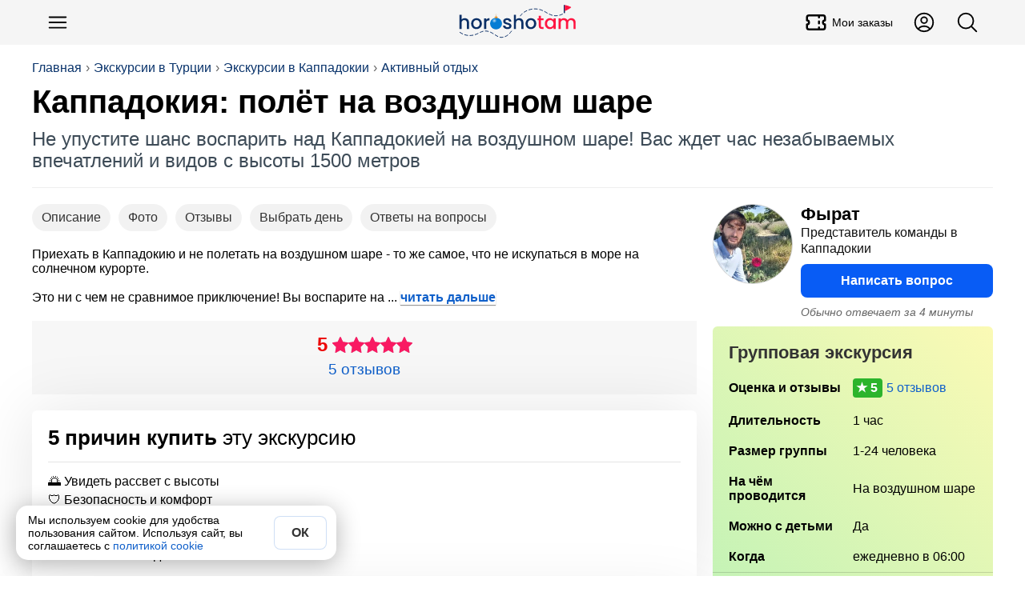

--- FILE ---
content_type: text/html; charset=utf-8
request_url: https://horosho-tam.ru/turtsiya/kappadokiya/ekskursiya/kappadokiya-polet-na-vozdushnom-share
body_size: 19966
content:
<!DOCTYPE html><html lang="ru"><head><meta charset="UTF-8"><meta name="referrer" content="strict-origin-when-cross-origin"><meta name="viewport" content="width=device-width, initial-scale=1"><title>Полёт на воздушном шаре в Каппадокии: рассвет над скалами 🇹🇷 Экскурсия</title><meta content="Полёт на воздушном шаре в Каппадокии: рассвет над скалами 🇹🇷 Экскурсия" property="og:title"><meta content="Экскурсия в Каппадокии: Полет на воздушном шаре в Каппадокии - уникальная возможность увидеть скалы, пещеры и древние города с высоты 🇹🇷. 🌄 Безопасность и комфорт гарантированы! Забронируйте сейчас и получите сертификат на память. Подходит для всей семьи и романтических пар. 🏞️" name="description"><meta content="Экскурсия в Каппадокии: Полет на воздушном шаре в Каппадокии - уникальная возможность увидеть скалы, пещеры и древние города с высоты 🇹🇷. 🌄 Безопасность и комфорт гарантированы! Забронируйте сейчас и получите сертификат на память. Подходит для всей семьи и романтических пар. 🏞️" property="og:description"><script>(function (w, d, s, l, i) {
	w[l] = w[l] || [];
	w[l].push({
		'gtm.start':
			new Date().getTime(), event: 'gtm.js'
	});
	var f = d.getElementsByTagName(s)[0],
		j = d.createElement(s), dl = l != 'dataLayer' ? '&l=' + l : '';
	j.async = true;
	j.src =
		'https://www.googletagmanager.com/gtm.js?id=' + i + dl;
	f.parentNode.insertBefore(j, f);
})(window, document, 'script', 'dataLayer', 'GTM-NLPJT59');
</script><link href="https://horosho-tam.ru/turtsiya/kappadokiya/ekskursiya/kappadokiya-polet-na-vozdushnom-share" rel="canonical"><meta content="https://horosho-tam.ru/turtsiya/kappadokiya/ekskursiya/kappadokiya-polet-na-vozdushnom-share" property="og:url"><meta content="website" property="og:type"><meta content="https://resize.tripster.ru/pr3rvhiy84Ut9juSCIsJlHydd9k=/fit-in/1600x900/filters:no_upscale()/https://cdn.tripster.ru/photos/6850f28b-9b7c-4f9b-8bd8-c14b0eac0da0.jpg" property="og:image"><meta content="https://resize.tripster.ru/pr3rvhiy84Ut9juSCIsJlHydd9k=/fit-in/1600x900/filters:no_upscale()/https://cdn.tripster.ru/photos/6850f28b-9b7c-4f9b-8bd8-c14b0eac0da0.jpg" property="vk:image"><meta content="https://resize.tripster.ru/pr3rvhiy84Ut9juSCIsJlHydd9k=/fit-in/1600x900/filters:no_upscale()/https://cdn.tripster.ru/photos/6850f28b-9b7c-4f9b-8bd8-c14b0eac0da0.jpg" property="twitter:image"><meta property="og:site_name" content="ХорошоТам"><script type="application/ld+json">{"@context":"https://schema.org","@type":"WebSite","name":"ХорошоТам","url":"https://horosho-tam.ru"}</script><link rel="icon" type="image/png" href="/favicon-96x96.png" sizes="96x96"><link rel="icon" type="image/svg+xml" href="/favicon.svg"><link rel="shortcut icon" href="/favicon.ico"><link rel="apple-touch-icon" sizes="180x180" href="/apple-touch-icon.png"><link rel="manifest" href="/site.webmanifest"><style>*{box-sizing:border-box}:after,:before{box-sizing:inherit}body,h1,h2,h3,h4,h5,h6,html,img{margin:0;padding:0}button,input,select,textarea{font:inherit}[type=button],[type=reset],[type=submit],button{-webkit-appearance:none;appearance:none}img{border:0;height:auto;max-width:100%}audio,iframe,video{display:block;max-width:100%}[hidden]{display:none!important}html{color:#000;display:block;font-family:Helvetica Neue,Helvetica,Arial,sans-serif;font-size:16px;line-height:1.15;margin:0;padding:0;-webkit-text-size-adjust:100%}body{margin:0;-webkit-font-smoothing:antialiased;-webkit-tap-highlight-color:rgba(0,0,0,0)}html.scroll_off{height:100%;overflow:hidden!important}@media(max-width:767px){:active{transition:none!important}}.a{cursor:pointer;display:inline}.a_self{border-bottom:1px dashed #1060ca}.a,a{color:#1060ca;hyphens:manual;text-decoration:none}@media(hover:hover){.a:hover,a:hover{border-color:#ff4500;color:#ff4500}}.a:active,a:active{border-color:#ff4500;color:#ff4500}.w-full{width:100%}.btn_lite{background-color:#fff;border:1px solid #085cf5;color:#085cf5}@media(hover:hover){.btn_lite:hover{border-color:#085cf5;box-shadow:0 0 6px #0003;color:#085cf5}}.btn{background-color:#085cf5;border:none;color:#fff}@media(hover:hover){.btn:hover{background-color:#0649c4;color:#fff}}.btn.btn_waiting{background-color:#ddd;color:#333;cursor:wait}.btn_color{background-color:#085cf5;border:none;color:#fff}@media(hover:hover){.btn_color{transition:all .12s ease-in-out}.btn_color:hover{background-color:#0649c4;color:#fff}}.btn_white{background-color:#fff;border:none;box-shadow:0 2px 4px #0003;color:#333}@media(hover:hover){.btn_white:hover{box-shadow:0 1px 4px #00000080;color:#333}}.btn_white.btn_waiting{background-color:#ddd;box-shadow:inset 0 2px 4px #0003;color:#999;cursor:wait}.btn,.btn_lite,.btn_white{border-radius:6px;clear:both;cursor:pointer;display:inline-block;font-weight:700;line-height:1.4;padding:10px 15px;text-align:center;-webkit-user-select:none;user-select:none}@media(min-width:768px){.btn,.btn_lite,.btn_white{transition:all .12s ease-in-out}}@media(max-width:510px){.btn,.btn_lite,.btn_white{display:block;flex-basis:100%;width:100%}}.btn_off{cursor:not-allowed}.btn_off,.btn_off:hover{background-color:#ddd;color:#666}#page{min-height:800px}.dark-theme #page{background-color:#27292d;color:#fffc}#page .mpc{margin:auto;max-width:1024px;padding-left:10px;padding-right:10px;text-align:left}.meta{display:none}h1,h2,h3,h4,h5,h6{font-family:Helvetica Neue,Helvetica,Arial,sans-serif;margin:0}h1 i,h2 i,h3 i,h4 i,h5 i,h6 i{color:#ff1493}.lead{color:#555;font-size:16px;line-height:20px;text-align:left}@media(max-width:500px){.lead{font-size:14px;line-height:18px}}.pg{text-align:center}h1{hyphens:auto}h1.hh{font-size:38px;line-height:1.1em;margin-bottom:20px;margin-top:10px;text-align:left}@media(max-width:767px){h1.hh{font-size:26px;margin-bottom:10px}}.hh b{color:#ff4500;hyphens:none}.desc{color:#666}iframe{border:none;display:block;margin:0}aside{box-sizing:border-box}input,textarea{border:none;hyphens:unset}input[readonly],textarea[readonly]{background-color:#eee;color:#999}blockquote,figure,picture{margin:0;padding:0}#ads_page_top{display:block;padding-bottom:20px}.flag_bg{background-position:50%;background-size:contain}.flag,.flag_bg{background-repeat:no-repeat}.flag{background-image:url(/assets/0bb9752ec1327738f79b.png);background-size:3171.875% 833.3333333333%}.lazyload,.lazyloading{opacity:0}img.lazyload:not([src]){visibility:hidden}.lazy-script{background-color:#fff}.lazy-script.style1{border:1px solid #ddd;padding:4px}.wrap,.wrap_big{box-sizing:border-box;margin-left:auto;margin-right:auto;max-width:1200px;text-align:left}.wrap{padding-left:15px;padding-right:15px}@media(min-width:1200px){.wrap{padding-left:0;padding-right:0}}.wrap_big{max-width:1200px;padding-left:0;padding-right:0}@media(max-width:1200px){.wrap.wrap5,.wrap_big.wrap5{padding-left:5px;padding-right:5px}.wrap.wrap0,.wrap_big.wrap0{padding-left:0;padding-right:0}}.scrollbar{-ms-overflow-style:none}.scrollbar::-webkit-scrollbar{display:none}.hide_block{display:none!important}table{border-collapse:collapse}svg{height:1em;width:1em}button,input,textarea{font-family:inherit;font-size:inherit}#navi{margin:10px auto;z-index:1;-ms-overflow-style:none;padding:4px 0;position:relative}@media(max-width:767px){#navi{margin:2px -10px 0;padding:5px 0}#navi .navi_ul{overflow:auto}#navi .navi_ul::-webkit-scrollbar{display:none}#navi .navi_ul .navi_a{font-size:16px}#navi .navi_ul .navi_a .navi_cnt:before{line-height:16px}#navi li:first-child{margin-left:10px}}#navi .navi_ul{list-style-type:none;margin:5px 0;padding:0}@media(max-width:767px){#navi .navi_ul{display:block;white-space:nowrap}}#navi .navi_li{align-items:center;background-color:#eee;border:1px solid #444;border-radius:6px;display:inline-block;margin:3px 10px 3px 0;padding:0;position:relative;-webkit-user-select:none;user-select:none}#navi .navi_li:hover{background-color:#fff}#navi .navi_li:first-child .navi_a{font-weight:700}#navi .navi_li.ac{background-color:#333}#navi .navi_li.ac .navi_a{color:#fff}#navi .navi_li.navi_with_cnt{padding-right:10px}#navi .navi_li#navi_country_drop_list{padding-right:20px}#navi .navi_li#navi_country_drop_list:after{background-size:auto 100%;margin-right:5px}#navi .navi_li#navi_country_drop_list .navi_title{margin-right:-2px}#navi .navi_a{color:#333;font-size:18px;font-weight:400!important;position:relative;white-space:nowrap}#navi .navi_cnt:before{background-color:#ff1493;border-radius:3px;color:#fff;content:attr(data-cnt);display:inline-block;font-size:12px;line-height:18px;margin-left:-5px;padding:0 3px;text-align:center;transform:translateY(-2px)}#navi .navi_emoji{display:inline-block;margin-right:-5px;padding-left:10px}#navi .navi_title{display:inline-block;padding:4px 10px}#fast_links{margin-bottom:5px}#fast_links .wrap{display:flex}#fast_links .wrap .r{align-items:center;color:#075fdb;display:flex;font-weight:700}#fast_links .wrap .r:before{content:"🔥";display:inline-block;font-size:24px;margin-right:10px}#fast_links .wrap .r:hover{color:#ff4500}#crumbs_box{margin-top:20px;overflow:auto;text-align:left;width:100%}#crumbs_box::-webkit-scrollbar{display:none}@media(min-width:900px){#crumbs_box{overflow:unset}}#crumbs{align-items:center;display:flex;flex-wrap:nowrap;font-size:14px;list-style-type:none;margin:0;padding:0;text-align:center;white-space:nowrap}@media(min-width:900px){#crumbs{flex-wrap:wrap;font-size:16px}}#crumbs li{display:block;position:relative}@media(max-width:767px){#crumbs li{display:inline-block}}#crumbs li a{color:#09336b;display:inline-block;-webkit-user-select:none;user-select:none}#crumbs li a:hover{color:#ff4500}#crumbs li:before{color:#666;content:"›";display:inline-block;margin:0 5px;text-shadow:none}#crumbs li.crumb_main,#crumbs li:first-child{margin-left:0}#crumbs li.crumb_main:before,#crumbs li:first-child:before{display:none}#top_line{align-items:center;background-color:#f5f5f5;display:flex;min-height:56px;padding:5px 0;position:relative;z-index:1000}#top_line__wrap{display:flex;flex:1;justify-content:space-between}.top_menu__btn.button_svg.button{color:#000;font-size:30px}.top_menu__btn__text{font-size:14px;font-weight:500;margin-left:5px}.top_menu__btn__extra{display:none!important}@media(min-width:900px){.top_menu__btn__extra{display:flex!important}}#menu_btn{margin-left:5px}#header_finder_btn{margin-right:5px}#header_finder{align-items:center;display:flex;justify-self:flex-end}#finder_box{background-color:#0000;border:none;border-radius:3px;display:none;flex:1;justify-content:center;outline:none}#finder{display:block;flex:1;max-width:800px;padding:5px 10px}#top_line.ac_finder #header_finder{flex:1}#top_line.ac_finder #header_finder #finder_box{animation:finder_box .15s ease-out;display:flex}@keyframes finder_box{0%{opacity:0}}#top_line.ac_finder #logo{display:none}#top_linka{font-size:18px;margin-bottom:10px;padding-top:30px;position:relative;z-index:1}@media(min-width:900px){#top_linka{font-size:24px}}#top_linka a{color:#fff}#top_linka a span{text-decoration:underline}.logo_new{background-image:url(/assets/d70d7c17cdd638be17e1.svg);background-position:50%;background-repeat:no-repeat;background-size:contain;flex:1}@media(min-width:900px){.logo_new{margin-left:200px}}.logo{align-items:center;align-self:center;display:flex;flex:1;font-size:24px;font-weight:500;justify-content:center;letter-spacing:-1.5px;-webkit-user-select:none;user-select:none}.logo,.logo:hover{color:#000}.logo__second{background-color:#3a73dc;border-radius:50% 5px 5px 50%;color:#fff;font-size:16px;margin-left:2px;padding:2px 6px 2px 8px;transform:rotate(-15deg) translate(1px,-3px)}.logo__second_with_flag{align-items:center;border-radius:5px;display:flex;padding-left:6px;transform:none}.logo__flag{background-position:50%;background-repeat:no-repeat;background-size:cover;display:inline-block;height:12px;margin-left:5px;width:20.4px}@media(hover:hover){.logo:hover .logo__second{background-color:#ff4500}}#top_page{margin-bottom:20px;overflow:hidden;padding:0 15px;position:relative}@media(min-width:1200px){#top_page{padding:0}}#top_center{border-bottom:1px solid #eee;display:flex;flex:1;flex-direction:column;justify-content:space-between;padding-bottom:20px;position:relative;width:100%;z-index:3}#top_center.hide{visibility:hidden}.header_title_box{margin-top:10px}.header_title{font-family:Arial Black,Arial,Tahoma,Helvetica,sans-serif;font-size:28px;font-weight:700;hyphens:auto;overflow:hidden}@media(min-width:900px){.header_title{font-size:40px}}.header_lead{color:#3d4b57;font-size:18px;margin-top:10px}@media(min-width:900px){.header_lead{font-size:24px}}.is-loading{color:#aaa;cursor:wait;position:relative}.is-loading:before{animation:anim_loading .5s linear infinite;border:3px solid #6495ed;border-bottom-color:#fff;border-radius:50%;content:"";height:20px;left:50%;position:absolute;top:50%;transform:translate(-50%,-50%);transform-origin:left top;width:20px}@keyframes anim_loading{to{rotate:1turn}}.wrapper{margin-left:auto;margin-right:auto}.wrapper+.wrapper{margin-top:20px}.wrapper_cloud{background-color:#fff;box-shadow:0 0 80px #0000001a}.wrapper_cloud,.wrapper_grey{border-radius:6px;padding:20px}.wrapper_grey{background-color:#f5f5f5}.wrapper_cols_2>.wrapper+.wrapper,.wrapper_cols_3>.wrapper+.wrapper{margin-top:10px}@media(min-width:900px){.wrapper_cols_2,.wrapper_cols_3{display:flex;flex-wrap:wrap}.wrapper_cols_2>.wrapper,.wrapper_cols_3>.wrapper{flex:1;min-width:calc(50% - 10px);width:calc(50% - 10px)}.wrapper_cols_2>.wrapper:nth-child(2n),.wrapper_cols_3>.wrapper:nth-child(2n){margin-left:10px}.wrapper_cols_2>.wrapper:first-child,.wrapper_cols_2>.wrapper:nth-child(2),.wrapper_cols_3>.wrapper:first-child,.wrapper_cols_3>.wrapper:nth-child(2){margin-top:0}.wrapper_cols_3>.wrapper{margin-left:10px;min-width:calc(33.33% - 10px);width:calc(33.33% - 10px)}.wrapper_cols_3>.wrapper:first-child{margin-left:0}.wrapper_cols_3>.wrapper:first-child,.wrapper_cols_3>.wrapper:nth-child(2),.wrapper_cols_3>.wrapper:nth-child(3){margin-top:0}}.wrapper_h2{border-bottom:1px solid #0000001a;color:#000;font-size:18px;font-weight:500;margin:0 0 15px;padding:0 0 15px}@media(min-width:600px){.wrapper_h2{font-size:26px}}.wrapper_h3{color:#333;font-size:20px;font-weight:700;margin:0 0 20px}@media(min-width:600px){.wrapper_h3{font-size:22px}}.wrapper_lead{color:#999;display:block;font-size:.65em;font-style:normal;font-weight:400;margin-top:5px}@media(min-width:600px){.wrapper_lead{display:inline-block;margin-left:5px}}#footer_muter{margin:50px auto}#footer{background:linear-gradient(0,#222,#000);clear:both;font-size:16px;padding-bottom:100px;text-align:center}@media(min-width:600px){#footer{padding-bottom:20px}}#footer .ftsect{color:#eee;font-weight:700;margin-bottom:20px}#footer .ftlink{margin-top:15px}#footer .trip_link,#footer a{color:#ccc;cursor:pointer;display:inline-block}#footer .trip_link:hover,#footer a:hover{color:#fff}#footer .about_slogan{margin:10px 0}.footer_inner{color:#aaa;flex-wrap:wrap;margin:auto;max-width:1210px;padding:30px 0;text-align:left}@media(min-width:900px){.footer_inner{display:flex}}.footer_section{border-bottom:1px solid #222;margin:0 20px 20px;min-width:unset;padding-bottom:20px}.footer_section:last-child{border-bottom:0}@media(min-width:900px){.footer_section{border:none;flex:1;margin:10px;min-width:300px;padding-bottom:0}}.footer_about{flex:1;min-width:90%}.payment_footer_title{margin-top:10px}.payment_footer{display:flex}.payment_footer .rr{background-position:50%;background-repeat:no-repeat;background-size:contain;height:24px;width:62px}.payment_footer .rr.payment_visa{background-image:url(/assets/b1ae10bcdb8e8fd87eaf.svg);margin-right:6px}.payment_footer .rr.payment_mastercard{background-image:url(/assets/edddf8f218accd573110.svg);width:40px}.payment_footer .rr.payment_mir{background-image:url(/assets/a11dff9d5d6e642ba23c.svg);margin-right:0;width:82px}.footer__row_with_icon{align-items:center;display:flex;margin-top:15px}.footer__row_with_icon__text{margin-left:10px}.hide-s{display:none}@media(min-width:600px){.hide-s{display:block}}.show-s{display:block}@media(min-width:600px){.show-s{display:none}}.b{font-weight:700!important}.w-s{max-width:600px}.w-m{max-width:900px}.w-l{max-width:1200px}.w-xl{max-width:1536px}.mt{margin-top:20px}.mb{margin-bottom:20px}.ml{margin-left:20px}.mr{margin-right:20px}.mh{margin-bottom:20px;margin-top:20px}.m5{margin:5px}.mt5{margin-top:5px}.mb5{margin-bottom:5px}.ml5{margin-left:5px}.mr5,.mw5{margin-right:5px}.mw5{margin-left:5px}.mh5{margin-bottom:5px;margin-top:5px}.m10{margin:10px}.mt10{margin-top:10px}.mb10{margin-bottom:10px}.ml10{margin-left:10px}.mr10,.mw10{margin-right:10px}.mw10{margin-left:10px}.mh10{margin-bottom:10px;margin-top:10px}.m15{margin:15px}.mt15{margin-top:15px}.mb15{margin-bottom:15px}.ml15{margin-left:15px}.mr15,.mw15{margin-right:15px}.mw15{margin-left:15px}.mh15{margin-bottom:15px;margin-top:15px}.m30{margin:30px}.mt30{margin-top:30px}.mb30{margin-bottom:30px}.ml30{margin-left:30px}.mr30,.mw30{margin-right:30px}.mw30{margin-left:30px}.mh30{margin-bottom:30px;margin-top:30px}.m0{margin:0!important}.fs14{font-size:14px}.fs18{font-size:18px}.fs22{font-size:22px}.fs28{font-size:28px}.fs32{font-size:32px}.flex{display:flex}.flex-vc{align-items:center}.flex-hc{justify-content:center}.flex-1{flex:1}</style><link rel="stylesheet" href="/assets/9427.e4cd248e9423d2d8cfcf.css"><link rel="stylesheet" href="/assets/ekskursiya.d3e4326d94d51c53feef.css"><script>var page = "ekskursiya";var lang = "ru";window.dataLayer = window.dataLayer || [];window.no_ads = true;window.eProduct = {"item_name":"Каппадокия: полёт на воздушном шаре","item_id":"6317e88b6baa174c4a6f5694","price":0.14,"price_full":341,"item_brand":"tr","item_category":"Экскурсии","item_category2":"Турция","item_category3":"Каппадокия","item_variant":"group","quantity":1,"currency":"EUR","location_id":"ChIJeRaeZ1wC1hQRSV7cQXOLF_k"};window.eProduct_currency = "RUB";window.accepted_terms = {};</script><script>window.menu_navi = {"country":{"obzor":{"emoji":"🇹🇷","url":"turtsiya/obzor","title":"Турция"},"ekskursii_country":{"url":"turtsiya/ekskursii","title":"Экскурсии"},"tury_country":{"url":"turtsiya/tury","title":"Туры"},"art":{"url":"turtsiya","title":"Статья о стране"},"goroda":{"url":"turtsiya/goroda","title":"Города"},"foto":{"url":"turtsiya/foto","title":"Фото"}},"city":{"ekskursii":{"cnt":167,"url":"turtsiya/kappadokiya/ekskursii","title":"Экскурсии"},"tury":{"cnt":14,"url":"turtsiya/kappadokiya/tury","title":"Туры"},"obzor":{"url":"turtsiya/kappadokiya/obzor","title":"Каппадокия"},"art":{"url":"turtsiya/kappadokiya","title":"О городе"},"ekskursiya":{"url":"turtsiya/kappadokiya/ekskursiya/kappadokiya-polet-na-vozdushnom-share","title":"Экскурсия","ac":true},"foto":{"url":"turtsiya/kappadokiya/foto","title":"Фото"}}};</script><script>window._ro = {"top_links":[["Экскурсии в Турции","turtsiya/ekskursii"],["Экскурсии в Каппадокии","turtsiya/kappadokiya/ekskursii"],["Активный отдых","turtsiya/kappadokiya/ekskursii/active"]],"country":{"_id":"59a191eb64953d32bd1fd519","title":"Турция","code":"tr","url":"turtsiya","name":{"uk":"Туреччина","ar":"تركيا","id":"Turki","zh-TW":"土耳其","vi":"Thổ Nhĩ Kỳ","ms":"Turki","ko":"터키","tl":"Turkey","zh-Hant":"土耳其","jp":"南アフリカ","lt":"Turkey","pt-BR":"Turquia","pt":"Turquia","pl":"Turcja","zh-CN":"土耳其","es":"Turquía","fr":"Turquie","it":"Turchia","th":"ตุรกี","tr":"Türkiye","de":"Türkei","ru":"Турция","en":"Turkey"},"full":"Турецкая Республика","capital":{"title":"Анкара","code":"ank","url":"ankara","travelata":{"_id":"65499921f3666225ddb6e620","id":2160}},"pic":"641e593bbafb8832a4471f23","corona_cases":17232066,"arts":36,"travelata":{"_id":"6549968cf3666225ddb6dcd3","id":92,"popular":1},"excursions":{"count":2230,"tours":182},"main_art":true,"sravni":{"slug":"turcija"}},"has_arts":true,"city":{"_id":"5e412445eb7b4564d76c0dab","t":0,"title":"Каппадокия","url":"kappadokiya","tz":"Europe/Moscow","code":null,"name":{"ru":"Каппадокия","en":"Cappadocia"},"travelata":{"_id":"65499921f3666225ddb6e634","id":2172},"excursions":{"count":167,"tours":14},"pic":"641f58682ff846834941acde","main_art":true,"arts":1,"google_place_id":"ChIJeRaeZ1wC1hQRSV7cQXOLF_k"},"in_country":"в Турции","country_from":"Турции","country_po":"Турции","top_pic":"/thumb/top/pics/de/ac/641f58682ff846834941acde/kappadokiya.jpg","in_city":"в Каппадокии","city_to":"в Каппадокию","city_from":"Каппадокии","city_po":"Каппадокии","flag":"🇹🇷"};</script><script>window.booking_inside = true;</script><script>window._ex_opt = {"_id":"6317e88b6baa174c4a6f5694","id":38559,"partner":"tr","is_tour":null,"main_type":"group","off":null,"max_persons":24};window.ex_ab_test = 0;window.ex_good_text = true;</script><script src="/assets/runtime.b17fe21389cb67437549.js" defer></script><script src="/assets/2724.2bcc7ea6ac161f1b88e4.js" defer></script><script src="/assets/3681.8cd7a085947383cd66d3.js" defer></script><script src="/assets/2899.93424fe4ad5e0b8624a9.js" defer></script><script src="/assets/9264.1f186519785f94258dcb.js" defer></script><script src="/assets/139.4098470050d16410ff44.js" defer></script><script src="/assets/ekskursiya.797ac83a38256935097f.js" defer></script></head><body data-page="ekskursiya"><noscript><iframe src="https://www.googletagmanager.com/ns.html?id=GTM-NLPJT59" height="0" width="0" style="display:none;visibility:hidden"></iframe></noscript><script type="text/javascript">(function(m,e,t,r,i,k,a){m[i]=m[i]||function(){(m[i].a=m[i].a||[]).push(arguments)}; m[i].l=1*new Date(); for (var j = 0; j < document.scripts.length; j++) {if (document.scripts[j].src === r) { return; }} k=e.createElement(t),a=e.getElementsByTagName(t)[0],k.async=1,k.src=r,a.parentNode.insertBefore(k,a)}) (window, document, "script", "https://mc.yandex.ru/metrika/tag.js", "ym"); ym(45707310, "init", { clickmap:true, trackLinks:true, accurateTrackBounce:true, webvisor:true, ecommerce:"dataLayer" });</script><header id="top_line"><div class="wrap_big" id="top_line__wrap"><button class="button-text button top_menu__btn button_svg" type="button" id="menu_btn" title="Меню"><svg xmlns="http://www.w3.org/2000/svg" fill="none" viewBox="0 0 24 24" stroke-width="1.5" stroke="currentColor">
    <path stroke-linecap="round" stroke-linejoin="round" d="M3.75 6.75h16.5M3.75 12h16.5m-16.5 5.25h16.5" />
</svg></button><a class="logo_new" href="/" title="ХорошоТам"></a><a class="button-text button button_svg top_menu__btn top_menu__btn__extra" title="Мои заказы" href="/my/orders"><svg stroke="currentColor" fill="none" stroke-width="2" viewBox="0 0 24 24" stroke-linecap="round" stroke-linejoin="round" height="200px" width="200px" xmlns="http://www.w3.org/2000/svg"><path d="M15 5l0 2"></path><path d="M15 11l0 2"></path><path d="M15 17l0 2"></path><path d="M5 5h14a2 2 0 0 1 2 2v3a2 2 0 0 0 0 4v3a2 2 0 0 1 -2 2h-14a2 2 0 0 1 -2 -2v-3a2 2 0 0 0 0 -4v-3a2 2 0 0 1 2 -2"></path></svg><div class="top_menu__btn__text">Мои заказы</div></a><a class="button-text button button_svg top_menu__btn top_menu__btn__extra" title="Личный кабинет" href="/my"><svg xmlns="http://www.w3.org/2000/svg" fill="none" viewBox="0 0 24 24" stroke-width="1.5" stroke="currentColor">
    <path stroke-linecap="round" stroke-linejoin="round" d="M17.982 18.725A7.488 7.488 0 0 0 12 15.75a7.488 7.488 0 0 0-5.982 2.975m11.963 0a9 9 0 1 0-11.963 0m11.963 0A8.966 8.966 0 0 1 12 21a8.966 8.966 0 0 1-5.982-2.275M15 9.75a3 3 0 1 1-6 0 3 3 0 0 1 6 0Z" />
</svg></a><div id="header_finder"><button class="button-text button top_menu__btn button_svg" type="button" id="header_finder_btn" title="Поиск"><svg xmlns="http://www.w3.org/2000/svg" fill="none" viewBox="0 0 24 24" stroke-width="1.5" stroke="currentColor">
    <path stroke-linecap="round" stroke-linejoin="round" d="m21 21-5.197-5.197m0 0A7.5 7.5 0 1 0 5.196 5.196a7.5 7.5 0 0 0 10.607 10.607Z" />
</svg></button></div></div></header><div id="top_page"><div class="wrap_big" id="top_center"><div id="crumbs_box" onclick="yaMetrika('crumbs')"><ol id="crumbs"><li><a href="/">Главная</a></li><li><a href="/turtsiya/ekskursii">Экскурсии в Турции</a></li><li><a href="/turtsiya/kappadokiya/ekskursii">Экскурсии в Каппадокии</a></li><li><a href="/turtsiya/kappadokiya/ekskursii/active">Активный отдых</a></li></ol></div><script type="application/ld+json">{"@context":"https://schema.org","@type":"BreadcrumbList","itemListElement":[{"@type":"ListItem","position":1,"item":{"@id":"https://horosho-tam.ru","name":"Главная"}},{"@type":"ListItem","position":2,"item":{"@id":"https://horosho-tam.ru/turtsiya/ekskursii","name":"Экскурсии в Турции"}},{"@type":"ListItem","position":3,"item":{"@id":"https://horosho-tam.ru/turtsiya/kappadokiya/ekskursii","name":"Экскурсии в Каппадокии"}},{"@type":"ListItem","position":4,"item":{"@id":"https://horosho-tam.ru/turtsiya/kappadokiya/ekskursii/active","name":"Активный отдых"}},{"@type":"ListItem","position":5,"item":{"@id":"https://horosho-tam.ru/turtsiya/kappadokiya/ekskursiya/kappadokiya-polet-na-vozdushnom-share","name":"Каппадокия: полёт на воздушном шаре"}}]}</script><div class="header_title_box"><h1 class="header_title" data-len="40">Каппадокия: полёт на воздушном шаре</h1><div class="header_lead">Не упустите шанс воспарить над Каппадокией на воздушном шаре! Вас ждет час незабываемых впечатлений и видов с высоты 1500 метров</div></div></div></div><main class="page_ekskursiya wrap" id="page"><div id="ex_context" data-ab="0"><div id="ex_left"><div class="eks_box_info"><nav class="scrollbar" id="ex_navi"><button class="button-rounded button ex_navi_a" type="button" data-href="#desc">Описание</button><button class="button-rounded button ex_navi_a" type="button" data-href="#ex_photos">Фото</button><button class="button-rounded button ex_navi_a" type="button" data-href="#otzyvy">Отзывы</button><button class="button-rounded button ex_navi_a" type="button" data-href="#schedule_ex">Выбрать день</button><button class="button-rounded button ex_navi_a" type="button" data-href="#faq">Ответы на вопросы</button></nav><div class="read_more ex_annotation" id="read_more_3066685020">Приехать в Каппадокию и не полетать на воздушном шаре - то же самое, что не искупаться в море на солнечном курорте.<br><br>Это ни с чем не сравнимое приключение! Вы воспарите на <details class="hidden_block" id="hidden_block_3715669528"><summary class="hidden_show a" onclick="yaMetrika('read_more')">читать дальше</summary><p>1 час над причудливыми скалами, пещерами и древними городами. Встретите в небе рассвет и запомните этот день на всю жизнь. А наша команда сделает всё, чтобы полет прошел на высшем уровне: четко, безопасно и комфортно. Рано утром вас заберут из отеля и отвезут на взлетную площадку. Вы увидите подготовку шаров к полету, а затем подниметесь в небо в компании опытного пилота. По окончании полета получите сертификат на память</p><script>document.getElementById('hidden_block_3715669528').addEventListener('toggle', () => {document.querySelector('#read_more_3066685020').insertAdjacentHTML('beforeEnd', document.querySelector('#hidden_block_3715669528 p').innerHTML);document.getElementById('hidden_block_3715669528').remove();
});</script></details><style>.hidden_block{display:inline;}.hidden_show{list-style: none;display:inline-block;}.hidden_show::-webkit-details-marker{display: none;}</style></div><div class="rating_box"><div class="r_rate"><div class="r_rating_box"><div class="r_rate_sum">5</div><div class="r_rating_box_line"><div class="r_rating_def r_rating_stars"></div><div class="r_rating r_rating_stars" style="width: 100px" title="Оценка 5 из 5"></div></div></div></div><div class="rating_box_info"><span class="a r_reviews">5 отзывов</span></div></div><section class="wrapper wrapper_cloud w-full" style="margin-top: 20px"><h2 class="wrapper_h2"><strong>5 причин купить</strong> эту экскурсию</h2><ul class="box_list box_list__pure box_list__ul"><li class="box_list__ul_li">🌅 Увидеть рассвет с высоты</li><li class="box_list__ul_li">🛡️ Безопасность и комфорт</li><li class="box_list__ul_li">📜 Сертификат на память</li><li class="box_list__ul_li">👨‍✈️ Опытный пилот</li><li class="box_list__ul_li">🏞️ Уникальные виды</li></ul></section><section class="wrapper wrapper_cloud w-full mh"><h2 class="wrapper_h2">Лучшее время для посещения</h2><div class="best_time__months"><div class="best_time__months_col best_time__months_col__best best_time__months_col__current"><div class="best_time__months_col__text">янв</div></div><div class="best_time__months_col"><div class="best_time__months_col__text">фев</div></div><div class="best_time__months_col"><div class="best_time__months_col__text">мар</div></div><div class="best_time__months_col best_time__months_col__best"><div class="best_time__months_col__text">апр</div></div><div class="best_time__months_col best_time__months_col__best"><div class="best_time__months_col__text">май</div></div><div class="best_time__months_col best_time__months_col__best"><div class="best_time__months_col__text">июн</div></div><div class="best_time__months_col best_time__months_col__good"><div class="best_time__months_col__text">июл</div></div><div class="best_time__months_col best_time__months_col__good"><div class="best_time__months_col__text">авг</div></div><div class="best_time__months_col best_time__months_col__best"><div class="best_time__months_col__text">сен</div></div><div class="best_time__months_col best_time__months_col__best"><div class="best_time__months_col__text">окт</div></div><div class="best_time__months_col best_time__months_col__good"><div class="best_time__months_col__text">ноя</div></div><div class="best_time__months_col best_time__months_col__good"><div class="best_time__months_col__text">дек</div></div></div><div class="mt">Лучшее время для полёта на воздушном шаре в Каппадокии - это апрель, май, июнь, сентябрь, октябрь и январь. В эти месяцы погода наиболее стабильна, а виды особенно впечатляющие. Летом, в июле и августе, бывает жарко, но утренние полёты всё равно комфортны. В ноябре и декабре также возможны полёты, хотя погода может быть более переменчивой. В феврале и марте шансы на полёт ниже, но при удачных условиях можно насладиться уникальными зимними пейзажами.</div><div class="mt">Сейчас <b>январь</b> — это идеальное время.</div></section></div><aside class="ex_right_mobile" id="ex_right"><div class="hello_ava"><img class="guide_ava" src="https://resize.tripster.ru/He0XmbLB2u2A9ySy1vGlhQ21Xwc=/150x150/filters:no_upscale()/https://cdn.tripster.ru/avatars/e928674c-fd8d-4a7e-84f4-002ad163eba3.jpg" alt="Фырат" loading="lazy"><div class="hello_ava_right"><div class="guide_name guide_s2"><b>Фырат</b><span>Представитель команды в Каппадокии</span></div><form class="book_link_form" method="POST" action="/ex"><input type="hidden" name="_id" value="6317e88b6baa174c4a6f5694"><input type="hidden" name="sub" value="quest_top"><input type="hidden" name="anchor" value="Написать вопрос"><button class="button trip_link sz-l w-full" type="submit" data-metrika="guide_quest_top">Написать вопрос</button></form><i class="r_avg_react">Обычно отвечает за 4 минуты</i></div></div><div class="ex_sticky"><div id="ex_box"><div id="book_table_box"><table id="book_table"><caption>Групповая экскурсия</caption><tbody><tr data-key="rating"><th>Оценка и отзывы</th><td><span class="excursion_rate r_rate_5" data-rate="5">5 отзывов</span></td></tr><tr data-key="duration"><th>Длитель&shy;ность</th><td>1 час</td></tr><!--+tr('size', 'Размер группы', '👥')= ExType.size_people + (!q.is_tour && q.is_private && q.max_persons < 20 ? ' (индивидуально для вас)' : '')--><tr data-key="size"><th>Размер группы</th><td>1-24 человека</td></tr><tr data-key="transport"><th>На чём проводится</th><td>На воздушном шаре</td></tr><tr data-key="🧒"><th>Можно с детьми</th><td>Да</td></tr></tbody><tr data-key="schedule"><th>Когда</th><td>ежедневно в 06:00</td></tr></table></div><div id="book_button_box"><div id="eks_info_bottom_cont"><div class="price_box"><div class="price_val_box"><span class="price_val">€341</span><span class="price_for"> за человека</span></div></div><form class="book_link_form" method="POST" action="/ex"><input type="hidden" name="_id" value="6317e88b6baa174c4a6f5694"><input type="hidden" name="sub" value="booking"><input type="hidden" name="anchor" value="Заказать"><button class="button trip_link sz-xl w-full" type="submit" id="book_button">Заказать</button></form><div class="after_order_btn">Не беспокойтесь! При нажатии этой кнопки ничего оплачивать не нужно, можно просто задать <form class="book_link_form" method="POST" action="/ex" style="display: inline"><input type="hidden" name="_id" value="6317e88b6baa174c4a6f5694"><input type="hidden" name="sub" value="quest_order"><input type="hidden" name="anchor" value="вопрос организатору"><button class="book_link_inline trip_link" type="submit" data-metrika="guide_quest_order">вопрос организатору</button></form></div></div></div></div><ul class="ex_ul"><li><div class="ex_ul_b">Удобный возврат</div><div class="ex_ul_txt">Вы можете отменить заказ и вернуть 100% предоплаты, внесенную через наш сайт, если до начала мероприятия осталось более 48 часов.<br><br>А при отмене организатором, сроки не важны, мы вернём всю предоплату внесённую через наш сайт.</div></li><li><div class="ex_ul_b">Безопасная оплата</div><div class="ex_ul_txt">Оплата происходит с использованием защищенных платежных систем и в соответствии с 54-ФЗ</div></li><li><div class="ex_ul_b">Более 40 000 экскурсий</div><div class="ex_ul_txt">от 8000 гидов и экскурсионных агентств размещённых на нашем сайте</div></li></ul></div></aside><div class="zoom_list" id="ex_photos" data-count="8" data-view-count="3"><figure class="phr slider_row slider_photo ph1"><picture><img class="phr__img zoom" src="https://resize.tripster.ru/ZkK0r7pUp4wuKj6IWI5ZBzYfLlM=/fit-in/800x600/filters:no_upscale()/https://cdn.tripster.ru/photos/3699b3bf-091f-4adb-8be6-98cab091c3dc.jpg" data-orig="https://resize.tripster.ru/mWOaMeGW-LUDL1dRzMjO1hETifQ=/fit-in/1600x900/filters:no_upscale()/https://cdn.tripster.ru/photos/3699b3bf-091f-4adb-8be6-98cab091c3dc.jpg" alt="Каппадокия: полёт на воздушном шаре" srcset="https://resize.tripster.ru/ZkK0r7pUp4wuKj6IWI5ZBzYfLlM=/fit-in/800x600/filters:no_upscale()/https://cdn.tripster.ru/photos/3699b3bf-091f-4adb-8be6-98cab091c3dc.jpg 800w, https://resize.tripster.ru/mWOaMeGW-LUDL1dRzMjO1hETifQ=/fit-in/1600x900/filters:no_upscale()/https://cdn.tripster.ru/photos/3699b3bf-091f-4adb-8be6-98cab091c3dc.jpg 1200w" sizes="(max-width: 320px) 200px, (max-width: 600px) 600px, (max-width: 899px) 900px, (min-width: 900px) 300px" width="745" height="560" loading="lazy" decoding="async"></picture></figure><figure class="phr slider_row slider_photo ph2"><picture><img class="phr__img zoom" src="https://resize.tripster.ru/Bv4Os4mpEXfsGF9ldhLTt_sGfnM=/fit-in/800x600/filters:no_upscale()/https://cdn.tripster.ru/photos/86237099-58a6-4e4e-bdb7-da3f9b45ec09.jpg" data-orig="https://resize.tripster.ru/00zVDmp-JUBcFWKgNRDtza0Xz0s=/fit-in/1600x900/filters:no_upscale()/https://cdn.tripster.ru/photos/86237099-58a6-4e4e-bdb7-da3f9b45ec09.jpg" alt="Каппадокия: полёт на воздушном шаре" srcset="https://resize.tripster.ru/Bv4Os4mpEXfsGF9ldhLTt_sGfnM=/fit-in/800x600/filters:no_upscale()/https://cdn.tripster.ru/photos/86237099-58a6-4e4e-bdb7-da3f9b45ec09.jpg 800w, https://resize.tripster.ru/00zVDmp-JUBcFWKgNRDtza0Xz0s=/fit-in/1600x900/filters:no_upscale()/https://cdn.tripster.ru/photos/86237099-58a6-4e4e-bdb7-da3f9b45ec09.jpg 1200w" sizes="(max-width: 320px) 200px, (max-width: 600px) 600px, (max-width: 899px) 900px, (min-width: 900px) 300px" width="359" height="270" loading="lazy" decoding="async"></picture></figure><figure class="phr slider_row slider_photo ph3" data-count="5"><picture><img class="phr__img zoom" src="https://resize.tripster.ru/6ypZRukaFvmTr36Ym45W450kw-Q=/fit-in/800x600/filters:no_upscale()/https://cdn.tripster.ru/photos/1f163a81-8657-4e30-810d-7f7f071a6a38.jpg" data-orig="https://resize.tripster.ru/wCv7eXg2xS8ADnWxPlONe7HsfJ8=/fit-in/1600x900/filters:no_upscale()/https://cdn.tripster.ru/photos/1f163a81-8657-4e30-810d-7f7f071a6a38.jpg" alt="Каппадокия: полёт на воздушном шаре" srcset="https://resize.tripster.ru/6ypZRukaFvmTr36Ym45W450kw-Q=/fit-in/800x600/filters:no_upscale()/https://cdn.tripster.ru/photos/1f163a81-8657-4e30-810d-7f7f071a6a38.jpg 800w, https://resize.tripster.ru/wCv7eXg2xS8ADnWxPlONe7HsfJ8=/fit-in/1600x900/filters:no_upscale()/https://cdn.tripster.ru/photos/1f163a81-8657-4e30-810d-7f7f071a6a38.jpg 1200w" sizes="(max-width: 320px) 200px, (max-width: 600px) 600px, (max-width: 899px) 900px, (min-width: 900px) 300px" width="359" height="270" loading="lazy" decoding="async"></picture></figure><div class="zoom ph_hide" data-orig="https://resize.tripster.ru/sPdptfg8jM2GJ7P3FmyIDqEUYds=/fit-in/1600x900/filters:no_upscale()/https://cdn.tripster.ru/photos/4be4fd14-3d06-407e-82e2-7668b306850a.jpg"></div><div class="zoom ph_hide" data-orig="https://resize.tripster.ru/pr3rvhiy84Ut9juSCIsJlHydd9k=/fit-in/1600x900/filters:no_upscale()/https://cdn.tripster.ru/photos/6850f28b-9b7c-4f9b-8bd8-c14b0eac0da0.jpg"></div><div class="zoom ph_hide" data-orig="https://resize.tripster.ru/FF0dN9CJMOAlWgDmNxGcGO5SKUU=/fit-in/1080x1440/filters:no_upscale()/https://cdn.tripster.ru/photos/cf1f6f24-b917-46cc-b437-79402e37d5e0.jpg" data-review_id="68d94ff9d0bb61303d91ea7b" data-copyright="Фото из отзыва от Сергей"></div><div class="zoom ph_hide" data-orig="https://resize.tripster.ru/X3apWcpWrdIJZgt7Ep8MbpVKN8k=/fit-in/1080x1440/filters:no_upscale()/https://cdn.tripster.ru/photos/37263f76-cfdc-4ba1-a15a-903a04be565a.jpg" data-review_id="68d94ff9d0bb61303d91ea7b" data-copyright="Фото из отзыва от Сергей"></div><div class="zoom ph_hide" data-orig="https://resize.tripster.ru/sFYnODCyJ8f1Crp6-jHQ_6UZtck=/fit-in/1080x810/filters:no_upscale()/https://cdn.tripster.ru/photos/e61a9d4d-21bf-407f-bb74-8bffd6a42533.jpg" data-review_id="64eabebbe678ece7b6959a30" data-copyright="Фото из отзыва от Александра"></div></div><div id="next_event_box"><form class="book_link_form" method="POST" action="/ex" id="next_event_list"><input type="hidden" name="_id" value="6317e88b6baa174c4a6f5694"><input type="hidden" name="sub" value="date_event"><div id="next_event_title">Ближайшие даты:</div><button class="button-light button date_event trip_link" type="submit" data-date="2026-01-21" name="date" value="2026-01-21" data-metrika="ex_click_event_date">21<br>янв</button><button class="button-light button date_event trip_link" type="submit" data-date="2026-01-22" name="date" value="2026-01-22" data-metrika="ex_click_event_date">22<br>янв</button><button class="button-light button date_event trip_link" type="submit" data-date="2026-01-23" name="date" value="2026-01-23" data-metrika="ex_click_event_date">23<br>янв</button><button class="button-light button date_event trip_link" type="submit" data-date="2026-01-24" name="date" value="2026-01-24" data-metrika="ex_click_event_date">24<br>янв</button><button class="button-light button date_event trip_link" type="submit" data-date="2026-01-25" name="date" value="2026-01-25" data-metrika="ex_click_event_date">25<br>янв</button><button class="button-light button date_event trip_link" type="submit" data-date="2026-01-26" name="date" value="2026-01-26" data-metrika="ex_click_event_date">26<br>янв</button><button class="button-light button date_event trip_link" type="submit" data-date="2026-01-27" name="date" value="2026-01-27" data-metrika="ex_click_event_date">27<br>янв</button><button class="button" type="button" id="next_event_show_all">Все<br>даты</button></form></div><section class="wrapper wrapper_cloud w-full"><h2 class="wrapper_h2">Что можно увидеть</h2><ul class="box_list box_list__ul"><li class="box_list__ul_li">Скалы</li><li class="box_list__ul_li">Пещеры</li><li class="box_list__ul_li">Древние города</li></ul></section><section class="wrapper wrapper_cloud ex_desc" id="desc"><h2 class="wrapper_h2">Описание экскурсии</h2><h4>Идеально организованный полёт</h4><p>Рано утром мы заедем за вами в отель и отвезем на взлетную площадку. Вы понаблюдаете, как шары готовят к полёту: надувают, проверяют и зажигают. Затем сядете в корзину, вмещающую до 20 человек, и плавно оторвётесь от земли. Подниметесь в компании опытного пилота над мистической Каппадокией и увидите её глазами птиц — с высоты 1500 метров. Приземлившись, получите полётный сертификат на память.</p><h3>Организационные детали</h3><ul><li>Вас будет сопровождать англоговорящий сертифицированный пилот</li><li>Полет может быть отменён из-за погодных условий, это решение принимают на уровне региона, оно распространяется на все компании</li><li>Если с вами дети до 5 лет, уточняйте возможность полета в личном сообщении</li></ul><h4>Обратите внимание</h4><ul><li>В периоды повышенного спроса на полёты на воздушном шаре (это апрель-май-июнь, сентябрь-октябрь, январь, а также некоторые праздничные дни в Турции) — мы выкупаем места заранее. В таких случаях вы оплачиваете 20 % стоимости полёта на сайте, а остальное — переводом гиду в рублях на карту Сбербанка за неделю до полёта</li><li>Трипстер заботится о надежности ваших переводов</li><li>Полная стоимость возвращаются исключительно в случае невылета шаров из-за непогоды. </li><li>Цена на сайте указана ориентировочно, так как стоимость полёта на шарах ежедневно меняется — на рынке нет стабильных цен. Пожалуйста, уточняйте актуальную стоимость у вашего организатора</li></ul></section><div class="schedule" id="schedule_ex"><div class="cloud"><h2 class="schedule_ex_title">ежедневно в 06:00</h2><div class="schedule_box" id="schedule_box"><div class="skeleton"><div class="skeleton_inside"></div></div></div><form class="book_link_form" method="POST" action="/ex"><input type="hidden" name="_id" value="6317e88b6baa174c4a6f5694"><input type="hidden" name="sub" value="booking_under_calendar"><input type="hidden" name="anchor" value="Выбрать дату"><button class="button trip_link sz-xl w-full" type="submit" data-metrika="booking_under_calendar">Выбрать дату</button></form></div></div><div class="cloud" id="price_options"><h2>Стоимость экскурсии</h2><table id="price_options_table"><thead><tr><th>Тип билета</th><th>Стоимость</th></tr></thead><tbody><tr><td>Стандартный билет</td><td class="r_price">€341</td></tr></tbody></table><div class="price_option_percent">Для бронирования достаточно оплатить 22% от стоимости, а остальную часть — организатору напрямую. Вы можете <form class="book_link_form" method="POST" action="/ex" style="display: inline"><input type="hidden" name="_id" value="6317e88b6baa174c4a6f5694"><input type="hidden" name="sub" value="quest_guide"><input type="hidden" name="anchor" value="задать любой вопрос"><button class="book_link_inline trip_link" type="submit" data-metrika="guide_quest_options">задать любой вопрос</button></form> до оплаты.</div></div><section class="wrapper wrapper_cloud ex_accordions" id="faq" itemscope itemtype="https://schema.org/FAQPage"><h2 class="wrapper_h2">Ответы на вопросы</h2><style>.accordion + .accordion {
	border-top: 1px #ddd solid;
}
.accordion_title {
	padding: 15px 0;
	cursor: pointer;
	user-select: none;
	font-weight: bold;
	display: block;
	font-size: 18px;
	list-style: none;
}
@media (max-width: 600px) {
	.accordion_title {
		font-size: 16px;
	}
}
.accordion_title:before {
	content: '+';
	display: inline-block;
	text-align: center;
	width: 20px;
	height: 20px;
	line-height: 16px;
	transform: translate(0, -2px);
	background-color: #1e88e5;
	border-radius: 50%;
	margin-right: 10px;
	color: #fff;
}
.accordion_title::-webkit-details-marker {
	display: none
}
.accordion[open] > .accordion_title:before {
	/*content: '–';*/
	/*content: '×';*/
	content: '⌄';
	line-height: 11px;
	transform: translate(0, -4.5px);
	background-color: #333;
}
.accordion_title:hover {
	color: orangered;
}
.accordion_title_text {
	flex: 1;
}
.accordion_block {
	padding: 0 0 30px 0;
}
.accordion_block > ul, .accordion_block > ol {
	margin: 10px 0 0 0;
	padding-left: 20px;
}
.accordion:last-child .accordion_block  {
	padding-bottom: 0;
}</style><details class="accordion" itemscope itemtype="https://schema.org/Question" itemprop="mainEntity"><summary class="accordion_title" onclick="yaMetrika('accordion')" itemprop="name">Место начала и завершения?</summary><div class="accordion_block" itemscope itemprop="acceptedAnswer" itemtype="https://schema.org/Answer"><div itemprop="text"><div>На ресепшн вашего отеля</div></div></div></details><details class="accordion" itemscope itemtype="https://schema.org/Question" itemprop="mainEntity"><summary class="accordion_title" onclick="yaMetrika('accordion')" itemprop="name">Когда и сколько длится?</summary><div class="accordion_block" itemscope itemprop="acceptedAnswer" itemtype="https://schema.org/Answer"><div itemprop="text"><div>Когда: <b>ежедневно в 06:00</b></div><div>Экскурсия длится около <b>1 часа</b></div><div>Бронировать нужно заранее, минимум за <b>18 часов</b> до начала</div></div></div></details><details class="accordion" itemscope itemtype="https://schema.org/Question" itemprop="mainEntity"><summary class="accordion_title" onclick="yaMetrika('accordion')" itemprop="name">Кто ещё будет вместе со мной?</summary><div class="accordion_block" itemscope itemprop="acceptedAnswer" itemtype="https://schema.org/Answer"><div itemprop="text"><div><b>Это групповая экскурсия, вместе</b> с вами будут так же и другие люди, которые забронировали на ваше время. Группа до 24 человек.</div></div></div></details><details class="accordion" itemscope itemtype="https://schema.org/Question" itemprop="mainEntity"><summary class="accordion_title" onclick="yaMetrika('accordion')" itemprop="name">Нужно оплачивать всё сразу?</summary><div class="accordion_block" itemscope itemprop="acceptedAnswer" itemtype="https://schema.org/Answer"><div itemprop="text">Нет, оплачивать сразу полностью не нужно — достаточно оплатить 22% от стоимости, а остальную часть уже на месте. Это необходимо, чтобы дата и количество человек были зарезервированы за вами, а гиды начали готовиться к экскурсии. Перед оплатой вы можете <form class="book_link_form" method="POST" action="/ex" style="display: inline"><input type="hidden" name="_id" value="6317e88b6baa174c4a6f5694"><input type="hidden" name="sub" value="quest_guide"><input type="hidden" name="anchor" value="задать вопрос организатору"><button class="book_link_inline trip_link" type="submit" data-metrika="guide_quest_prepay">задать вопрос организатору</button></form></div></div></details><details class="accordion" itemscope itemtype="https://schema.org/Question" itemprop="mainEntity"><summary class="accordion_title" onclick="yaMetrika('accordion')" itemprop="name">Можно задать вопрос до бронирования?</summary><div class="accordion_block" itemscope itemprop="acceptedAnswer" itemtype="https://schema.org/Answer"><div itemprop="text"><div>Конечно, гид с удовольствием ответит на ваши вопросы.</div><div>Просто перейдите в эту форму и <form class="book_link_form" method="POST" action="/ex" style="display: inline"><input type="hidden" name="_id" value="6317e88b6baa174c4a6f5694"><input type="hidden" name="sub" value="quest_guide"><input type="hidden" name="anchor" value="задайте свой вопрос"><button class="book_link_inline trip_link" type="submit" data-metrika="guide_quest_acord">задайте свой вопрос</button></form>. Платить при этом необязательно, вы просто делаете запрос на бронь без оплаты, но с вопросом, а если потом что-либо не устроит, просто не оплачивайте или нажмите кнопку отмены.</div></div></div></details></section><div class="wrapper wrapper_cloud guide_box" style="margin: 20px 0" id="guide_about"><div class="guide_box__right"><img class="guide_box__img" src="https://resize.tripster.ru/He0XmbLB2u2A9ySy1vGlhQ21Xwc=/150x150/filters:no_upscale()/https://cdn.tripster.ru/avatars/e928674c-fd8d-4a7e-84f4-002ad163eba3.jpg" alt="Фырат" loading="lazy"></div><div class="guide_box__left"><div class="guide_box__top"><span class="guide_box__first_name guide_s2">Фырат</span><span class="guide_box__type"> — ваша команда гидов в Каппадокии</span></div><div class="guide_box__achives"><span>Провели экскурсии для </span><span class="guide_box__achives_row guide_box__achives_row_persons"><b>3848</b> туристов</span></div><div class="read_more guide_box__desc" id="read_more_2841317347">Здравствуйте, дорогие друзья! Я Фырат, мне 38 лет. Окончив школу в родной Турции, я уехал учиться в Россию, где через 6 лет стал дипломированным специалистом по социально-культурному сервису и туризму. <details class="hidden_block" id="hidden_block_7979823562"><summary class="hidden_show a" onclick="yaMetrika('read_more')">читать дальше</summary><p>Вернувшись домой, получил лицензию профессионального гида-историка Министерства культуры и туризма Турции. С тех пор вот уже более 10 лет провожу экскурсии по всей стране. С радостью покажу вам местные чудеса природы и архитектуры и расскажу о них самое интересное. Лицензия №11656.</p><script>document.getElementById('hidden_block_7979823562').addEventListener('toggle', () => {document.querySelector('#read_more_2841317347').insertAdjacentHTML('beforeEnd', document.querySelector('#hidden_block_7979823562 p').innerHTML);document.getElementById('hidden_block_7979823562').remove();
});</script></details></div><form class="book_link_form" method="POST" action="/ex"><input type="hidden" name="_id" value="6317e88b6baa174c4a6f5694"><input type="hidden" name="sub" value="quest_guide"><input type="hidden" name="anchor" value="Задать вопрос"><button class="button-accent button trip_link sz-l rr r_go" type="submit" data-metrika="guide_quest">Задать вопрос</button></form></div></div><section class="wrapper wrapper_cloud" id="otzyvy"><h2 class="wrapper_h2">Отзывы и рейтинг</h2><div class="ex_reviews"><div class="reviews_counter"><div class="reviews_counter_left"><div class="reviews_counter_sum">5</div><div class="reviews_counter_stars_box"><div class="reviews_stars"><div class="reviews_stars_out"></div><div class="reviews_stars_in" style="width: 100%"></div></div><div class="reviews_stars_text"><div>Основано на 5 отзывах</div><small>Написать отзыв могут только туристы посетившие мероприятие</small></div></div></div><div class="rating_scale"><div class="rating_scale_r"><div class="rating_scale_rate">5</div><div class="rating_scale_scale"><div class="rating_scale_scale_in" style="width: 100%"></div></div><div class="rating_scale_sum">5</div></div><div class="rating_scale_r rating_scale_zero"><div class="rating_scale_rate">4</div><div class="rating_scale_scale"><div class="rating_scale_scale_in" style="width: 0%"></div></div><div class="rating_scale_sum">–</div></div><div class="rating_scale_r rating_scale_zero"><div class="rating_scale_rate">3</div><div class="rating_scale_scale"><div class="rating_scale_scale_in" style="width: 0%"></div></div><div class="rating_scale_sum">–</div></div><div class="rating_scale_r rating_scale_zero"><div class="rating_scale_rate">2</div><div class="rating_scale_scale"><div class="rating_scale_scale_in" style="width: 0%"></div></div><div class="rating_scale_sum">–</div></div><div class="rating_scale_r rating_scale_zero"><div class="rating_scale_rate">1</div><div class="rating_scale_scale"><div class="rating_scale_scale_in" style="width: 0%"></div></div><div class="rating_scale_sum">–</div></div></div></div></div><div class="r_reviews_list"><div class="r_review"><div class="ex_review_top"><div class="ex_review_ava ex_review_ava_text" style="background-color: #BACD42">С</div><div class="ex_review_top_right"><div class="ex_review_user_box"><div class="ex_review_name"><b>Сергей</b></div><div class="ex_review_date">28 сен 2025</div></div><div class="ex_review_rating_box"><div class="ex_review_rating_def"></div><div class="ex_review_rating" style="width: 80px" title="Оценка 5 из 5"></div></div></div></div><div class="ex_review_text">Супер экскурсия. Рекомендую.</div><div class="ex_review_photos zoom_list"><picture class="ex_review_photos_pic"><img class="ex_review_photos_img zoom" src="https://resize.tripster.ru/FF0dN9CJMOAlWgDmNxGcGO5SKUU=/fit-in/1080x1440/filters:no_upscale()/https://cdn.tripster.ru/photos/cf1f6f24-b917-46cc-b437-79402e37d5e0.jpg" loading="lazy" alt="Супер экскурсия. Рекомендую."></picture><picture class="ex_review_photos_pic"><img class="ex_review_photos_img zoom" src="https://resize.tripster.ru/X3apWcpWrdIJZgt7Ep8MbpVKN8k=/fit-in/1080x1440/filters:no_upscale()/https://cdn.tripster.ru/photos/37263f76-cfdc-4ba1-a15a-903a04be565a.jpg" loading="lazy" alt="Супер экскурсия. Рекомендую."></picture></div></div><div class="r_review"><div class="ex_review_top"><img class="ex_review_ava r_sex_undefined" alt="Анастасия" src="https://resize.tripster.ru/ShphPmpq0tAdiRP5M9t8Fxs7G5M=/150x150/filters:no_upscale()/https://cdn.tripster.ru/avatars/0028f047-fb8f-47c4-9b33-3c1f3cf00266.jpg" loading="lazy"><div class="ex_review_top_right"><div class="ex_review_user_box"><div class="ex_review_name"><b>Анастасия</b></div><div class="ex_review_date">24 сен 2023</div></div><div class="ex_review_rating_box"><div class="ex_review_rating_def"></div><div class="ex_review_rating" style="width: 80px" title="Оценка 5 из 5"></div></div></div></div><div class="ex_review_text">Спасибо огромное! все очень четко организовано. Незабываемые эмоции от полета. Все сложилось и мы в первый день полетели👌🏻.</div></div><div class="r_review"><div class="ex_review_top"><img class="ex_review_ava r_sex_undefined" alt="Александр" src="https://resize.tripster.ru/ynOUz6BLWpQx6xopT0REoi9A0Ww=/150x150/filters:no_upscale()/https://cdn.tripster.ru/avatars/fd004b41-a7d0-479d-9a88-c3804bd03a18.jpg" loading="lazy"><div class="ex_review_top_right"><div class="ex_review_user_box"><div class="ex_review_name"><b>Александр</b></div><div class="ex_review_date">4 сен 2023</div></div><div class="ex_review_rating_box"><div class="ex_review_rating_def"></div><div class="ex_review_rating" style="width: 80px" title="Оценка 5 из 5"></div></div></div></div><div class="read_more ex_review_text" id="read_more_6756281580">Полет на воздушном шаре состоялся! Всё было организовно отлично! Впечатлений море! Спасибо Фырату за организацию.<br>Заказывали у Фырата ещё две экскурсии по Кападокии (по одной в день). У нас был отличный <details class="hidden_block" id="hidden_block_6588791798"><summary class="hidden_show a" onclick="yaMetrika('read_more')">читать дальше</summary><p>гид Мустафа. При встрече с Мустафой, он рекомендовал нам лучшую программу для экскурсий на оба дня. Мустафа интересный рассказчик, вежливый и внимательный человек, приятный в общении и с хорошим чувством юмора. Двухдневное путешествие в компании Мустафы прошло на комфортабельных автомобилях, несмотря на жару под 33 градуса.<br>Спасибо Фырату и Мустафе за их работу и внимание.</p><script>document.getElementById('hidden_block_6588791798').addEventListener('toggle', () => {document.querySelector('#read_more_6756281580').insertAdjacentHTML('beforeEnd', document.querySelector('#hidden_block_6588791798 p').innerHTML);document.getElementById('hidden_block_6588791798').remove();
});</script></details><style>.hidden_block{display:inline;}.hidden_show{list-style: none;display:inline-block;}.hidden_show::-webkit-details-marker{display: none;}</style></div></div><div class="r_review"><div class="ex_review_top"><img class="ex_review_ava r_sex_undefined" alt="Александра" src="https://resize.tripster.ru/P48rOUK5dTPENEek_eqsqeNUpUU=/150x150/filters:no_upscale()/https://cdn.tripster.ru/avatars/adc8c46e-3701-4044-9b95-28b5e590cb7b.jpg" loading="lazy"><div class="ex_review_top_right"><div class="ex_review_user_box"><div class="ex_review_name"><b>Александра</b></div><div class="ex_review_date">26 авг 2023</div></div><div class="ex_review_rating_box"><div class="ex_review_rating_def"></div><div class="ex_review_rating" style="width: 80px" title="Оценка 5 из 5"></div></div></div></div><div class="ex_review_text">Супер организация: от начала полета и до посадки шара, а так же трансфер к месту полета и обратно к отелю. После полета выдали сертификат о совершенном полете.</div><div class="ex_review_photos zoom_list"><picture class="ex_review_photos_pic"><img class="ex_review_photos_img zoom" src="https://resize.tripster.ru/sFYnODCyJ8f1Crp6-jHQ_6UZtck=/fit-in/1080x810/filters:no_upscale()/https://cdn.tripster.ru/photos/e61a9d4d-21bf-407f-bb74-8bffd6a42533.jpg" loading="lazy" alt="Супер организация: от начала полета и до посадки шара, а так же трансфер к месту полета"></picture></div></div><div class="r_review"><div class="ex_review_top"><img class="ex_review_ava r_sex_undefined" alt="Мальвина" src="https://resize.tripster.ru/i2wpOaY7RwQnj69AGJtYpVN7VQo=/150x150/filters:no_upscale()/https://cdn.tripster.ru/avatars/6205230d-93ae-4878-b9c9-e1f01a0622c5.jpg" loading="lazy"><div class="ex_review_top_right"><div class="ex_review_user_box"><div class="ex_review_name"><b>Мальвина</b></div><div class="ex_review_date">25 сен 2022</div></div><div class="ex_review_rating_box"><div class="ex_review_rating_def"></div><div class="ex_review_rating" style="width: 80px" title="Оценка 5 из 5"></div></div></div></div><div class="read_more ex_review_text" id="read_more_6403573340">Полетать на шаре в Каппадокии- было моей мечтой! И, имея уже нехороший опыт с турецкими экскурсиями, очень переживала. С организатором вели переписку в вотсапе, ответил на все мои вопросы. Оказалось, <details class="hidden_block" id="hidden_block_8938902540"><summary class="hidden_show a" onclick="yaMetrika('read_more')">читать дальше</summary><p>что бронировать за 3 дня - поздновато, мест на шар не было. Но через 2 дня организатор отписался, что нашёл место. Организовано всё было чётко: утром к отелю приехали вовремя, раздали легкий завтрак, так как выезд был в 4.45. Затем мы пошли в место, где надувают шары. Немного подождав, наш шар взмыл в воздух. Всё прошло отлично, без сучка и задоринки как говорится. Единственный совет: смотрите погоду и одевайтесь теплее, проще потом раздеться))) После полета за 40$ приобрела видеозапись с полета, выпили безалкогольного напитка с командой, раздали сертификаты. Затем был трансфер до отелей! Рекомендую данного организатора для полетов на шаре!</p><script>document.getElementById('hidden_block_8938902540').addEventListener('toggle', () => {document.querySelector('#read_more_6403573340').insertAdjacentHTML('beforeEnd', document.querySelector('#hidden_block_8938902540 p').innerHTML);document.getElementById('hidden_block_8938902540').remove();
});</script></details></div></div></div></section><section class="wrapper" style="margin: 20px 0"><h2 class="wrapper_h2">Входит в следующие категории Каппадокии</h2><nav class="ex_other_cats_list"><a class="button-text button sz-xs mt10 ml10" href="/turtsiya/kappadokiya/ekskursii/kids" target="_blank">🧒 Можно с детьми</a><a class="button-text button sz-xs mt10 ml10" href="/turtsiya/kappadokiya/ekskursii/active" target="_blank">🏆 Активный отдых</a><a class="button-text button sz-xs mt10 ml10" href="/turtsiya/kappadokiya/ekskursii/razvlecheniya-i-bilety" target="_blank">Развлечения</a><a class="button-text button sz-xs mt10 ml10" href="/turtsiya/kappadokiya/ekskursii/weekend" target="_blank">🧘 На выходные</a><a class="button-text button sz-xs mt10 ml10" href="/turtsiya/kappadokiya/ekskursii/romantic" target="_blank">🥰 Романтические</a><a class="button-text button sz-xs mt10 ml10" href="/turtsiya/kappadokiya/ekskursii/na-vozdushnom-share" target="_blank">🎈 На воздушном шаре</a><a class="button-text button sz-xs mt10 ml10" href="/turtsiya/kappadokiya/ekskursii/vesna" target="_blank">Весенние</a><a class="button-text button sz-xs mt10 ml10" href="/turtsiya/kappadokiya/ekskursii/festival-vozdushnyh-sharov" target="_blank">Фестиваль воздушных шаров</a><a class="button-text button sz-xs mt10 ml10" href="/turtsiya/kappadokiya/ekskursii/ot-otelya" target="_blank">От вашего отеля</a></nav></section></div><div id="ex_right_stub"></div></div><h2 class="other_ex">Похожие экскурсии из Каппадокии</h2><div id="ex_list_more"><div class="ex_list" data-count="3"><div class="ex_list_card" data-partner="tr" data-score="0" data-pop="16" data-last="2" data-id="621d62229286a9ae0a18438d"><figure class="ex_list_photo"><img class="ex_list_img" alt="На воздушном шаре над Каппадокией" src="https://resize.tripster.ru/z6RTx0zMpFOVf_PPE8V_9hJRgsQ=/fit-in/600x800/filters:no_upscale()/https://cdn.tripster.ru/photos/518d4df5-fa22-4d91-8382-653a66c31a42.jpg" loading="lazy" width="300" height="200"><div class="ex_list_photo__bottom"><div class="ex_list_transport"><div class="r_transport_box"><div class="r_transport">На воздушном шаре</div></div></div><div class="ex_list_duration" title="Продолжительность">1 час</div></div></figure><div class="ex_list_common"><span class="excursion_rate r_rate_4 ex_list_rating" data-rate="4">5 отзывов</span><div class="ex_label ex_label_type_group ex_list_type"><div class="ex_label_title">Групповая</div> <div class="ex_label_persons">до 20 чел.</div></div><div class="ex_list_info"><a class="ex_list_title" href="/turtsiya/kappadokiya/ekskursiya/na-vozdushnom-share-nad-kappadokiey" target="_blank">На воздушном шаре над Каппадокией</a><div class="ex_list_desc">Взмывайте над волшебными пейзажами Каппадокии на воздушном шаре и встречайте первые лучи солнца на высоте тысячи метров</div><div class="ex_list_begin_place"><b>Начало:</b> В вашем отеле</div></div><div class="ex_list_schedule"><b>Расписание:</b> ежедневно в 04:30</div><div class="ex_list_coming_dates"><div class="ex_list_coming_dates_r" data-d="2026-01-22T01:30:00.000Z" data-date="2026-01-22">22 янв в 04:30</div><div class="ex_list_coming_dates_r" data-d="2026-01-23T01:30:00.000Z" data-date="2026-01-23">23 янв в 04:30</div><div class="ex_list_coming_dates_r ex_list_coming_dates_else"></div></div><div class="ex_list_price"><span class="r_price_sum"><span class="ex_list_price__val">€300</span></span><span class="ex_list_price__unit"> за человека</span></div></div></div><div class="ex_list_card" data-partner="tr" data-score="-20" data-pop="21" data-last="2" data-id="66aa835696b1eb36730b3bed"><figure class="ex_list_photo"><img class="ex_list_img" alt="Каппадокия: рассвет на воздушном шаре" src="https://resize.tripster.ru/R741MJVEZESA1IXxSzEGo4Tbkqk=/fit-in/800x600/filters:no_upscale()/https://cdn.tripster.ru/photos/f6d3ec4d-5bd8-49b2-a1fa-aedefec927f5.jpg" loading="lazy" width="300" height="200"><div class="ex_list_photo__bottom"><div class="ex_list_transport"><div class="r_transport_box"><div class="r_transport">На машине</div><div class="r_transport">На воздушном шаре</div></div></div><div class="ex_list_duration" title="Продолжительность">1 час</div></div></figure><div class="ex_list_common"><span class="excursion_rate r_rate_5 ex_list_rating" data-rate="5">99 отзывов</span><div class="ex_label ex_label_type_group ex_list_type"><div class="ex_label_title">Групповая</div></div><div class="ex_list_info"><a class="ex_list_title" href="/turtsiya/kappadokiya/ekskursiya/kappadokiya-rassvet-na-vozdushnom-share" target="_blank">Каппадокия: рассвет на воздушном шаре</a><div class="ex_list_desc">Насладиться с высоты фантастическими пейзажами и получить незабываемый опыт</div><div class="ex_list_begin_place"><b>Начало:</b> У вашего отеля в Каппадокии</div></div><div class="ex_list_schedule"><b>Расписание:</b> ежедневно в 04:00</div><div class="ex_list_coming_dates"><div class="ex_list_coming_dates_r coming_dates_r_tomorrow" data-d="2026-01-21T01:00:00.000Z" data-date="2026-01-21">Завтра в 04:00</div><div class="ex_list_coming_dates_r" data-d="2026-01-22T01:00:00.000Z" data-date="2026-01-22">22 янв в 04:00</div><div class="ex_list_coming_dates_r ex_list_coming_dates_else"></div></div><div class="ex_list_price"><span class="r_price_sum"><span class="ex_list_price__val">€55</span></span><span class="ex_list_price__unit"> за человека</span></div></div></div><div class="ex_list_card" data-partner="tr" data-score="-13" data-pop="22" data-last="9" data-id="672a28d371446d5f9ce85937"><figure class="ex_list_photo"><img class="ex_list_img" alt="Каппадокия: рассвет на воздушном шаре в одной из трёх долин (на выбор)" src="https://resize.tripster.ru/AQVuO4nbM68Gd47njZxXYq74D20=/fit-in/600x800/filters:no_upscale()/https://cdn.tripster.ru/photos/80d4dc42-def8-4fe2-8b5a-1cf394ba6984.jpg" loading="lazy" width="300" height="200"><div class="ex_list_photo__bottom"><div class="ex_list_transport"><div class="r_transport_box"><div class="r_transport">На машине</div><div class="r_transport">На воздушном шаре</div></div></div><div class="ex_list_duration" title="Продолжительность">1 час</div></div></figure><div class="ex_list_common"><span class="excursion_rate r_rate_5 ex_list_rating" data-rate="5">5 отзывов</span><div class="ex_label ex_label_type_group ex_list_type"><div class="ex_label_title">Групповая</div></div><div class="ex_list_info"><a class="ex_list_title" href="/turtsiya/kappadokiya/ekskursiya/kappadokiya-rassvet-na-vozdushnom-share-best" target="_blank">Каппадокия: рассвет на воздушном шаре в одной из трёх долин (на выбор)</a><div class="ex_list_desc">Насладитесь полётом на воздушном шаре над живописными долинами Каппадокии. Откройте для себя красоту на рассвете и начните день с безалкогольным игристым</div><div class="ex_list_begin_place"><b>Начало:</b> У вашего отеля</div></div><div class="ex_list_schedule"><b>Расписание:</b> ежедневно в 06:00</div><div class="ex_list_coming_dates"><div class="ex_list_coming_dates_r coming_dates_r_tomorrow" data-d="2026-01-21T03:00:00.000Z" data-date="2026-01-21">Завтра в 06:00</div><div class="ex_list_coming_dates_r" data-d="2026-01-22T03:00:00.000Z" data-date="2026-01-22">22 янв в 06:00</div><div class="ex_list_coming_dates_r ex_list_coming_dates_else"></div></div><div class="ex_list_price"><span class="r_price_sum"><span class="ex_list_price__val">€70</span></span><span class="ex_list_price__unit"> за человека</span></div></div></div></div></div><div class="ex_all_button"><div class="ex_desc_all_ex">У нас ещё много экскурсий в Каппадокии. Перейдите в каталог и выберите подходящую</div><a class="button-light button sz-xl ex_all_button_a" href="/turtsiya/kappadokiya/ekskursii" rel="nofollow">Все экскурсии в Каппадокии</a></div><div class="ac" id="order_bottom_box"><div id="order_bottom"><form class="book_link_form" method="POST" action="/ex"><input type="hidden" name="_id" value="6317e88b6baa174c4a6f5694"><input type="hidden" name="sub" value="booking_bottom"><input type="hidden" name="anchor" value="Заказать"><button class="button-accent button trip_link" type="submit" data-metrika="booking_bottom">Заказать</button></form><form class="book_link_form" method="POST" action="/ex"><input type="hidden" name="_id" value="6317e88b6baa174c4a6f5694"><input type="hidden" name="sub" value="booking_bottom_date"><input type="hidden" name="anchor" value="Выбрать дату"><button class="button-light button trip_link" type="submit" data-metrika="booking_bottom_date">Выбрать дату</button></form></div></div><script type="application/ld+json">{"@context":"https://schema.org","@type":["Event","Product"],"name":"Каппадокия: полёт на воздушном шаре","image":["https://resize.tripster.ru/mWOaMeGW-LUDL1dRzMjO1hETifQ=/fit-in/1600x900/filters:no_upscale()/https://cdn.tripster.ru/photos/3699b3bf-091f-4adb-8be6-98cab091c3dc.jpg","https://resize.tripster.ru/00zVDmp-JUBcFWKgNRDtza0Xz0s=/fit-in/1600x900/filters:no_upscale()/https://cdn.tripster.ru/photos/86237099-58a6-4e4e-bdb7-da3f9b45ec09.jpg","https://resize.tripster.ru/wCv7eXg2xS8ADnWxPlONe7HsfJ8=/fit-in/1600x900/filters:no_upscale()/https://cdn.tripster.ru/photos/1f163a81-8657-4e30-810d-7f7f071a6a38.jpg"],"description":"Полюбоваться волшебными долинами с высоты и получить новый невероятный опыт","@id":"https://horosho-tam.ru/turtsiya/kappadokiya/ekskursiya/kappadokiya-polet-na-vozdushnom-share","url":"https://horosho-tam.ru/turtsiya/kappadokiya/ekskursiya/kappadokiya-polet-na-vozdushnom-share","inLanguage":"ru","brand":{"@type":"Organization","name":"ХорошоТам","url":"https://horosho-tam.ru"},"offers":{"@type":"Offer","price":341,"priceCurrency":"EUR","availability":"https://schema.org/InStock","url":"https://horosho-tam.ru/turtsiya/kappadokiya/ekskursiya/kappadokiya-polet-na-vozdushnom-share","validFrom":"2026-01-20"},"organizer":{"@type":"Organization","name":"ХорошоТам","url":"https://horosho-tam.ru"},"eventAttendanceMode":"https://schema.org/OfflineEventAttendanceMode","eventStatus":"https://schema.org/EventScheduled","startDate":"2026-01-21T06:00:00","endDate":"2026-01-21T07:00:00","location":{"@type":"Place","name":"Каппадокия","url":"https://horosho-tam.ru/turtsiya/kappadokiya","address":{"@type":"PostalAddress","addressCountry":"TR","addressLocality":"Каппадокия","streetAddress":"Каппадокия"}},"performer":{"@type":"Organization","name":"ХорошоТам","url":"https://horosho-tam.ru"},"aggregateRating":{"@type":"AggregateRating","ratingValue":5,"reviewCount":5},"review":[{"@type":"Review","author":{"@type":"Person","name":"Сергей"},"datePublished":"2025-09-28T11:33:47.000Z","reviewBody":"Супер экскурсия. Рекомендую.","reviewRating":{"@type":"Rating","ratingValue":5,"bestRating":5,"worstRating":1}},{"@type":"Review","author":{"@type":"Person","name":"Анастасия"},"datePublished":"2023-09-24T06:52:11.000Z","reviewBody":"Спасибо огромное! все очень четко организовано. Незабываемые эмоции от полета. Все сложилось и мы в первый день полетели👌🏻.","reviewRating":{"@type":"Rating","ratingValue":5,"bestRating":5,"worstRating":1}},{"@type":"Review","author":{"@type":"Person","name":"Александр"},"datePublished":"2023-09-04T11:39:02.000Z","reviewBody":"Полет на воздушном шаре состоялся! Всё было организовно отлично! Впечатлений море! Спасибо Фырату за организацию.\nЗаказывали у Фырата ещё две экскурсии по Кападокии (по одной в день). У нас был отличный гид Мустафа. При встрече с Мустафой, он рекомендовал нам лучшую программу для экскурсий на оба дня. Мустафа интересный рассказчик, вежливый и внимательный человек, приятный в общении и с хорошим чувством юмора. Двухдневное путешествие в компании Мустафы прошло на комфортабельных автомобилях, несмотря на жару под 33 градуса.\nСпасибо Фырату и Мустафе за их работу и внимание.","reviewRating":{"@type":"Rating","ratingValue":5,"bestRating":5,"worstRating":1}},{"@type":"Review","author":{"@type":"Person","name":"Александра"},"datePublished":"2023-08-26T15:43:48.000Z","reviewBody":"Супер организация: от начала полета и до посадки шара, а так же трансфер к месту полета и обратно к отелю. После полета выдали сертификат о совершенном полете.","reviewRating":{"@type":"Rating","ratingValue":5,"bestRating":5,"worstRating":1}},{"@type":"Review","author":{"@type":"Person","name":"Мальвина"},"datePublished":"2022-09-25T16:29:56.000Z","reviewBody":"Полетать на шаре в Каппадокии- было моей мечтой! И, имея уже нехороший опыт с турецкими экскурсиями, очень переживала. С организатором вели переписку в вотсапе, ответил на все мои вопросы. Оказалось, что бронировать за 3 дня - поздновато, мест на шар не было. Но через 2 дня организатор отписался, что нашёл место. Организовано всё было чётко: утром к отелю приехали вовремя, раздали легкий завтрак, так как выезд был в 4.45. Затем мы пошли в место, где надувают шары. Немного подождав, наш шар взмыл в воздух. Всё прошло отлично, без сучка и задоринки как говорится. Единственный совет: смотрите погоду и одевайтесь теплее, проще потом раздеться))) После полета за 40$ приобрела видеозапись с полета, выпили безалкогольного напитка с командой, раздали сертификаты. Затем был трансфер до отелей! Рекомендую данного организатора для полетов на шаре!","reviewRating":{"@type":"Rating","ratingValue":5,"bestRating":5,"worstRating":1}}]}</script></main><footer id="footer"><div class="footer_inner"><div class="footer_section"><div class="ftsect">Полезно</div><div class="ftlink"><a href="/ekskursii/regiony">Экскурсии по городам</a></div><div class="ftlink"><a href="/tury/regiony">Авторские туры по городам</a></div><div class="ftlink"><a href="/strany">Путеводитель по странам и городам</a></div></div><div class="footer_section"><div class="ftsect">О сайте</div><div class="ftlink"><a href="/faq" title="FAQ">Ответы на вопросы</a></div><div class="ftlink"><a href="/about" title="О сайте">О нас</a></div><div class="ftlink"><a href="/vacancies" title="Работа у нас">Вакансии</a></div><div class="ftlink"><a href="/legal/terms">Пользовательское соглашение</a></div><div class="ftlink"><a href="/legal/privacy">Политика обработки персональных данных</a></div><div class="ftlink"><a href="/legal/cookie">Политика обработки cookie</a></div><div class="ftlink"><a href="/legal/offer">Договор оферты</a></div></div><div class="footer_section"><div class="payment_footer"><div class="rr payment_visa" title="Visa"></div><div class="rr payment_mastercard" title="MasterCard"></div><div class="rr payment_mir" title="МИР"></div></div><div class="payment_footer_title">Оплата экскурсий и туров происходит с помощью платёжных систем</div><p><div>Поддержка работает с 10 до 19 (МСК)</div><div class="footer__row_with_icon"><form class="book_link_form" method="POST" action="/ex" style="display: inline"><input type="hidden" name="_id" value="6317e88b6baa174c4a6f5694"><input type="hidden" name="sub" value="quest_guide_footer"><input type="hidden" name="anchor" value="Задать вопрос гиду"><button class="book_link_inline trip_link b contact_channel__guide trip_link" type="submit" data-metrika="quest_guide_footer">Задать вопрос гиду</button></form></div><div class="footer__row_with_icon"><svg fill="currentColor" version="1.1" xmlns="http://www.w3.org/2000/svg" xmlns:xlink="http://www.w3.org/1999/xlink"
	 viewBox="0 0 337.559 337.559" xml:space="preserve">
<g>
	<g>
		<g>
			<path d="M337.559,67.704v-28.33c0-17.506-14.242-31.748-31.748-31.748h-54.572c-4.932-3.021-10.727-4.765-16.922-4.765H32.5
				C14.58,2.86,0,17.44,0,35.36v266.838c0,17.921,14.58,32.5,32.5,32.5h201.816c6.196,0,11.992-1.745,16.925-4.767h54.569
				c17.506,0,31.748-14.242,31.748-31.748v-28.33c0-9.715-4.391-18.42-11.287-24.248c6.896-5.828,11.287-14.533,11.287-24.248
				v-28.331c0-9.715-4.391-18.42-11.287-24.248c6.896-5.828,11.287-14.533,11.287-24.248V116.2c0-9.715-4.391-18.42-11.287-24.248
				C333.168,86.123,337.559,77.418,337.559,67.704z M251.816,302.198c0,9.649-7.851,17.5-17.5,17.5H32.5
				c-9.649,0-17.5-7.851-17.5-17.5V35.36c0-9.649,7.851-17.5,17.5-17.5h201.816c9.649,0,17.5,7.851,17.5,17.5V302.198z
				 M322.559,298.184c0,9.235-7.513,16.748-16.748,16.748h-41.595c1.673-3.912,2.601-8.216,2.601-12.733v-49.093h38.994
				c9.235,0,16.748,7.513,16.748,16.748V298.184z M322.559,221.357c0,9.235-7.513,16.748-16.748,16.748h-38.994v-61.827h38.994
				c9.235,0,16.748,7.513,16.748,16.748V221.357z M322.559,144.53c0,9.235-7.513,16.748-16.748,16.748h-38.994V99.451h38.994
				c9.235,0,16.748,7.513,16.748,16.748V144.53z M322.559,67.704c0,9.235-7.513,16.748-16.748,16.748h-38.994V35.36
				c0-4.518-0.929-8.822-2.602-12.735h41.596c9.235,0,16.748,7.513,16.748,16.748V67.704z"/>
			<rect x="40.413" y="230.024" width="185.991" height="15"/>
			<path d="M66.891,206.201h133.035c2.263,0,4.405-1.021,5.829-2.78c1.424-1.759,1.978-4.066,1.507-6.279
				c-3.595-16.907-13.071-32.176-26.474-43.02c8.782-10.818,13.689-24.438,13.689-38.522c0-33.674-27.396-61.07-61.07-61.07
				s-61.07,27.396-61.07,61.07c0,14.084,4.908,27.704,13.689,38.522c-13.402,10.844-22.878,26.112-26.472,43.02
				c-0.471,2.213,0.083,4.521,1.507,6.279C62.486,205.18,64.628,206.201,66.891,206.201z M101.343,161.584
				c1.988-1.245,3.279-3.35,3.488-5.687c0.209-2.337-0.687-4.637-2.422-6.216c-9.579-8.718-15.072-21.14-15.072-34.081
				c0-25.403,20.667-46.07,46.07-46.07c25.403,0,46.07,20.667,46.07,46.07c0,12.941-5.494,25.363-15.072,34.081
				c-1.735,1.579-2.631,3.879-2.422,6.216c0.209,2.337,1.5,4.441,3.488,5.687c11.154,6.989,19.735,17.49,24.42,29.618H76.923
				C81.608,179.074,90.189,168.571,101.343,161.584z"/>
			<rect x="63.83" y="259.688" width="139.156" height="15"/>
		</g>
	</g>
</g>
</svg><div class="footer__row_with_icon__text"><a class="contact_channel" href="/contacts">Контакты</a></div></div><div class="footer__row_with_icon"><svg xmlns="http://www.w3.org/2000/svg"
aria-label="Telegram" role="img"
viewBox="0 0 512 512"><rect
width="512" height="512"
rx="15%"
fill="#37aee2"/><path fill="#c8daea" d="M199 404c-11 0-10-4-13-14l-32-105 245-144"/><path fill="#a9c9dd" d="M199 404c7 0 11-4 16-8l45-43-56-34"/><path fill="#f6fbfe" d="M204 319l135 99c14 9 26 4 30-14l55-258c5-22-9-32-24-25L79 245c-21 8-21 21-4 26l83 26 190-121c9-5 17-3 11 4"/></svg><div class="footer__row_with_icon__text"><a class="contact_channel" href="https://t.me/horosho_tam_bot" rel="nofollow noreferrer noopener" target="_blank">Telegram</a></div></div><div class="footer__row_with_icon"><svg stroke="currentColor" fill="currentColor" stroke-width="0" viewBox="0 0 512 512" height="200px" width="200px" xmlns="http://www.w3.org/2000/svg"><path d="M460.6 147.3L353 256.9c-.8.8-.8 2 0 2.8l75.3 80.2c5.1 5.1 5.1 13.3 0 18.4-2.5 2.5-5.9 3.8-9.2 3.8s-6.7-1.3-9.2-3.8l-75-79.9c-.8-.8-2.1-.8-2.9 0L313.7 297c-15.3 15.5-35.6 24.1-57.4 24.2-22.1.1-43.1-9.2-58.6-24.9l-17.6-17.9c-.8-.8-2.1-.8-2.9 0l-75 79.9c-2.5 2.5-5.9 3.8-9.2 3.8s-6.7-1.3-9.2-3.8c-5.1-5.1-5.1-13.3 0-18.4l75.3-80.2c.7-.8.7-2 0-2.8L51.4 147.3c-1.3-1.3-3.4-.4-3.4 1.4V368c0 17.6 14.4 32 32 32h352c17.6 0 32-14.4 32-32V148.7c0-1.8-2.2-2.6-3.4-1.4z"></path><path d="M256 295.1c14.8 0 28.7-5.8 39.1-16.4L452 119c-5.5-4.4-12.3-7-19.8-7H79.9c-7.5 0-14.4 2.6-19.8 7L217 278.7c10.3 10.5 24.2 16.4 39 16.4z"></path></svg><div class="footer__row_with_icon__text"><a class="contact_channel" href="mailto:support@horosho-tam.ru">support@horosho-tam.ru</a></div></div></p></div><div class="footer_section footer_about"><div>© 2018-2026 ХорошоТам — агрегатор экскурсий и многодневных туров по России и зарубежью. Указанные на этой странице цены и информация о мероприятии не являются публичной офертой. Проверяйте цены и полную информацию на странице бронирования. Информация о мероприятии, включая фотографии, размещены партнером Tripster Limited.</div></div></div></footer><noscript><div><img src="https://mc.yandex.ru/watch/45707310" style="position:absolute; left:-9999px;" alt=""></div></noscript></body></html>

--- FILE ---
content_type: text/css
request_url: https://horosho-tam.ru/assets/9427.e4cd248e9423d2d8cfcf.css
body_size: 4157
content:
#drop_list{background-color:#fff;border-radius:0 0 6px 6px;box-shadow:0 10px 20px #0006;font-size:15px;margin-top:1px;min-width:100px;padding:10px 0;position:absolute;text-align:left;-webkit-user-select:none;user-select:none;z-index:10000}#drop_list #drop_list_extra{overflow:auto;position:absolute;transform:translateY(-50%)}#drop_list .drop_list_nothing{color:#333;padding:20px 10px;text-align:center}#drop_list_input_box{padding:5px 5px 10px}#drop_list_input{border:1px solid #ccc;border-radius:6px;padding:10px 15px;width:100%}#drop_list_inner{max-height:265px;overflow:auto}#drop_list_inner .r_label{background-color:#444;color:#eee;padding:12px 15px}#drop_list_inner .r{align-items:center;background-color:#fff;border-left:4px solid #0000;cursor:pointer;display:flex;flex-wrap:wrap;justify-content:space-between;padding:7px 15px 7px 11px}@media(max-width:500px){#drop_list_inner .r{padding:9px 15px 9px 11px}}#drop_list_inner .r .r_icon{height:20px;margin-right:10px;max-width:20px;width:20px}#drop_list_inner .r .r_pre_text{flex-basis:20px;margin-right:10px;max-width:20px;width:20px}#drop_list_inner .r .r_under{color:#999;flex-basis:100%;font-size:14px}#drop_list_inner .r .r_right{color:#666;margin-left:10px}#drop_list_inner .r .r_title{color:#222;flex:1;min-width:50px;overflow:hidden;text-overflow:ellipsis}#drop_list_inner .r .drop_row_mark{color:#00008b}#drop_list_inner .r.r_selected{background-color:#ddf3bb;border-left:4px solid #81bf23}#drop_list_inner .r.focus{background-color:#207ae5}#drop_list_inner .r.focus .r_title{color:#fff}#drop_list_inner .r.focus .r_right{color:#ddd}#drop_list_inner .r.focus .r_under{color:#ccc}#drop_list_inner .r.r_disable{background-color:#ddd;cursor:default;display:none}#drop_list_inner .r.r_disable .r_right,#drop_list_inner .r.r_disable .r_title{color:#aaa}#drop_list_inner .r.r_with_form{cursor:default}@keyframes r_no_clicked{50%{background-color:crimson}}#drop_list_inner .r .r_form{display:flex;margin-left:10px;padding:5px 0}#drop_list_inner .r .r_form input{border:1px solid #bbb;font-size:14px;width:70px}#drop_list_inner .r .r_form input:first-child{border-radius:3px 0 0 3px;border-right:0}#drop_list_inner .r .r_form input:focus{background-color:#fff}#drop_list_inner .r .r_form input.r_input_error{animation:r_input_error .3s ease-in-out infinite}@keyframes r_input_error{50%{background-color:#ff0}}#drop_list_inner .r .r_form button{border-radius:0 3px 3px 0;font-size:14px;padding:2px 4px}input.data_true,textarea.data_true{background-color:#bcd488}.base-arrow,.drop_click:after{background-image:url([data-uri]);background-position:50%;background-repeat:no-repeat;background-size:contain}.drop_click{background-color:#fff;cursor:pointer;padding:5px 20px 5px 8px;position:relative;-webkit-user-select:none;user-select:none}.drop_click:after{color:#1e88e54d;content:"";display:block;height:10px;position:absolute;right:5px;top:50%;transform:translateY(-50%);transition:transform .15s ease-out;width:10px}.drop_click.hover:after{transform:translateY(-50%) rotate(-180deg)}.drop_click.hover,.drop_click:hover{background-color:#0000001a}#search_list_box{animation:search_list_box .2s ease-out;border-radius:6px;padding:10px;text-align:center;z-index:1}@media(min-width:768px){#search_list_box{padding:20px}}@keyframes search_list_box{0%{opacity:.1}}#search_list_box #search_list{display:flex;flex-wrap:wrap;text-align:left}#search_list_box #search_list .list_box{margin:0 20px 20px 0;min-width:200px}#search_list_box #search_list .list_box:last-child{margin-bottom:0}#search_list_box #search_list .list_box .list{margin-top:10px}#search_list_box #search_list .list_box .list_title{color:#ff4500;font-size:18px;font-weight:700;margin-bottom:10px}#search_list_box #search_list .list_box .list_city .r,#search_list_box #search_list .list_box .list_country .r{border-radius:6px;display:flex;flex-wrap:wrap;margin-bottom:10px}#search_list_box #search_list .list_box .list_city .r:before,#search_list_box #search_list .list_box .list_country .r:before{background-image:url(/assets/e48a6046a4e3020e1fa7.svg);background-position:50%;background-repeat:no-repeat;background-size:contain;content:"";display:inline-block;height:20px;margin-right:6px;width:20px}#search_list_box #search_list .list_box .list_city .r .r_flag,#search_list_box #search_list .list_box .list_country .r .r_flag{margin-right:3px}#search_list_box #search_list .list_box .list_city .r .r_title,#search_list_box #search_list .list_box .list_country .r .r_title{font-weight:700}#search_list_box #search_list .list_box .list_city .r .r_menu,#search_list_box #search_list .list_box .list_country .r .r_menu{display:flex;flex:1;flex-wrap:wrap;margin-left:20px;margin-top:5px;min-width:100%}#search_list_box #search_list .list_box .list_city .r .r_menu a,#search_list_box #search_list .list_box .list_country .r .r_menu a{margin:0 5px 5px 0}#search_list_box #search_list .list_box .list_city .r .r_menu a:before,#search_list_box #search_list .list_box .list_country .r .r_menu a:before{color:#999;content:"•";display:inline-block;margin-right:5px}#search_list_box #search_list .list_box .list_city .r:before{background-image:url(/assets/3850eb6f1f029de97fae.svg)}#search_list_box #search_list .list_box .list_art .r,#search_list_box #search_list .list_box .list_excursion .r{align-items:center;display:flex;flex-wrap:wrap;margin-bottom:10px}#search_list_box #search_list .list_box .list_art .r .r_name,#search_list_box #search_list .list_box .list_excursion .r .r_name{align-items:center;display:flex}#search_list_box #search_list .list_box .list_art .r .r_loc,#search_list_box #search_list .list_box .list_excursion .r .r_loc{color:#666;font-size:14px}@media(max-width:767px){#search_list_box #search_list .list_box .list_art .r .r_loc,#search_list_box #search_list .list_box .list_excursion .r .r_loc{flex-basis:100%}}#search_list_box #search_list .list_box .list_art .r img,#search_list_box #search_list .list_box .list_excursion .r img{border-radius:50%;height:34px;margin-right:5px;object-fit:cover;width:34px}#search_list_box #search_list .list_box .list_art .r img{border-radius:6px}#search_ground{animation:search_ground .3s ease-out;background-color:#000000e6;bottom:0;cursor:pointer;left:0;overflow:auto;padding:80px 0 10px;position:fixed;right:0;top:0;z-index:12}@keyframes search_ground{0%{opacity:0}}#search_ground input[type=search]{border-radius:6px;display:block;padding:15px;width:100%}#search_ground input[type=search]:focus{box-shadow:inset 0 0 5px #069;outline:none}#search_outer{background-color:#fff;cursor:default;margin-top:30px;position:relative}#search_box{overflow:auto}#search_not_found{display:block;margin:50px 0;text-align:center}#search_not_found .rn1{font-weight:700;margin-bottom:5px}#search_not_found .rn2{color:#777}#up{animation:up .5s ease-in-out;background-color:#000;background-image:url(/assets/b32e7d101fd8e3e522f6.svg);background-position:center 45%;background-repeat:no-repeat;background-size:50%;border-radius:50%;bottom:15px;cursor:pointer;height:50px;opacity:.7;position:fixed;right:20px;width:50px;z-index:11}@keyframes up{0%{opacity:0}}#up:hover{opacity:.8}@media(max-width:767px){#up{height:50px;width:50px}}.zoom{cursor:zoom-in}#zoom_box{max-width:100vh}#zoom_cover{animation:zoom_cover .3s;background-color:#000000e6;bottom:0;left:0;position:fixed;right:0;top:0;z-index:1001}@keyframes zoom_cover{0%{opacity:0}}.dark-theme #zoom_cover{background-color:#000000e6}.in_zoom{opacity:.2}#zoom_up_control{display:flex;justify-content:flex-end;padding:10px;position:fixed;right:0;top:0;z-index:2001}#zoom_up_control .zoom_control{align-items:center;background-color:#00000080;background-position:50%;background-repeat:no-repeat;background-size:30px;border-radius:3px;color:#fff;cursor:pointer;display:flex;font-size:24px;height:50px;justify-content:center;margin-left:10px;width:50px}#zoom_up_control .zoom_control:first-child{margin-left:0}#zoom_up_control .zoom_control:hover{background-color:#085cf5}#zoom_box.zoom_once #zoom_up_control{bottom:0;cursor:zoom-out;left:0}#zoom{align-items:center;bottom:0;display:flex;flex-wrap:wrap;justify-content:center;left:0;overflow:hidden;position:absolute;right:0;top:0;-webkit-user-select:none;user-select:none;z-index:1002}#zoom img.zoom_anim_right{animation:zoom_anim_right .2s ease-in-out;animation-fill-mode:forwards}@keyframes zoom_anim_right{to{opacity:0;transform:translate(-10%)}}#zoom img.zoom_anim_left{animation:zoom_anim_left .2s ease-in-out;animation-fill-mode:forwards}@keyframes zoom_anim_left{to{opacity:0;transform:translate(10%)}}#zoom img.zoom_anim_from_right{animation:zoom_anim_from_right .2s ease-in-out}@keyframes zoom_anim_from_right{0%{opacity:0;transform:translate(10%)}}#zoom img.zoom_anim_from_left{animation:zoom_anim_from_left .2s ease-in-out}@keyframes zoom_anim_from_left{0%{opacity:0;transform:translate(-10%)}}#zoom.zoom_opened img{max-height:100%;max-width:100%;transition:all .3s ease-out}#zoom_box.zoom_closing #zoom_cover{background-color:#fff0!important;transition:background-color .2s linear}#zoom_box.zoom_closing #zoom img{transition:all .2s linear}#zoom_alt{align-items:center;bottom:20px;display:flex;justify-content:center;left:10px;position:fixed;right:10px;text-align:center;z-index:2002}@media(max-width:767px){#zoom_alt{bottom:25px}}#zoom_alt #zoom_alt_text{background-color:#000000b3;border-radius:3px;color:#fff;font-weight:700;padding:6px 15px 8px}@media(max-width:767px){#zoom_alt #zoom_alt_text{font-size:14px}}@media(min-width:768px){#zoom_alt #zoom_alt_text{max-width:60vw}}#zoom_author{background-color:#00000080;bottom:3px;color:#fff;font-size:10px;left:3px;padding:3px 4px;position:fixed;z-index:2003}#zoom_author a{color:#bbb;text-decoration:underline}#zoom_author a:hover{color:#fff}.zoom_close_ui{animation-fill-mode:forwards;animation:zoom_close_ui .2s ease-in-out;visibility:hidden}@keyframes zoom_close_ui{to{background-color:#ff1493!important;opacity:0}}.user_menu{background-color:#eee0a9}.zoom_arrows{align-items:center;animation-duration:1s;animation-timing-function:ease-in-out;bottom:0;color:#fff;cursor:pointer;display:flex;position:fixed;top:0;z-index:2000;-webkit-tap-highlight-color:rgba(0,0,0,0)}.zoom_arrows svg{stroke-width:30px}.zoom_arrows .zoom_arrow_btn{align-items:center;background-color:#00000080;border-radius:50%;box-shadow:0 5px 15px #0000004d;display:flex;height:50px;justify-content:center;max-height:50px;width:50px}@media(max-width:767px){.zoom_arrows .zoom_arrow_btn{height:40px;max-height:40px;width:40px}}@media(hover:hover)and (pointer:fine){.zoom_arrows:hover .zoom_arrow_btn{background-color:#085cf5}}.zoom_arrows:active .zoom_arrow_btn{background-color:#ff1493}#zoom_list_left{animation-name:zoom_list_left;left:0;padding-left:10px;right:60%}@media(max-width:767px){#zoom_list_left{padding-left:5px}}@keyframes zoom_list_left{0%{transform:translate(-100%)}}#zoom_list_right{animation-name:zoom_list_right;justify-content:flex-end;left:40%;padding-right:10px;right:0}@media(max-width:767px){#zoom_list_right{padding-right:5px}}@keyframes zoom_list_right{0%{transform:translate(100%)}}#zoom_list_right .zoom_arrow_btn{rotate:180deg}#zoom_list_counter{background-color:#00000080;border-radius:3px;color:#fff;font-size:24px;left:10px;padding:10px;position:fixed;top:10px;z-index:2000}@media(max-width:767px){#zoom_list_counter{font-size:18px}}.avatar{align-items:center;background-color:#4372c9;border-radius:50%;color:#fff;display:inline-flex;height:30px;justify-content:center;min-height:30px;min-width:30px;object-fit:cover;-webkit-user-select:none;user-select:none;width:30px}.avatar.sz-l{font-size:24px;height:50px;min-height:50px;min-width:50px;width:50px}.avatar.sz-xl{font-size:32px;height:100px;min-height:100px;min-width:100px;width:100px}.slider{position:relative;-webkit-user-select:none;user-select:none}.slider [data-vis="10"]{border:10px solid #adff2f}.slider [data-vis="1"]{border:10px solid #8a2be2}.slider [data-vis="2"]{border:10px solid #ff1493}.slider .slider_dots{align-items:center;display:flex;justify-content:center;margin-top:10px}.slider .slider_dots .slider_dot{border:1px solid #ccc;border-radius:10px;cursor:pointer;height:15px;margin:0 3px;transition:width .2s linear;width:15px}.slider .slider_dots .slider_dot_ac{background-color:#085cf5;border-color:#085cf5;width:30px}.slider .slider_arrow{align-items:center;cursor:pointer;display:flex;justify-content:center;position:absolute;z-index:10;-webkit-tap-highlight-color:rgba(0,0,0,0);font-size:16px;height:50px;width:50px}.slider .slider_arrow svg{stroke-width:2em}@media(min-width:600px){.slider .slider_arrow{padding:0 10px;top:0;transform:unset}}.slider .slider_right{right:0}.slider .slider_right svg{rotate:180deg}.slider .slider_left{left:0}.slider .slider_arrow_full{background-color:#ffffff80;border:none}.slider .slider_arrow_full:active{background-color:#ffffffb3}.slider.slider_arrows_bottom .slider_arrow{border-radius:50%;bottom:0;top:unset}.slider.slider_arrows_bottom .slider_left{left:0}.slider.slider_arrows_bottom .slider_right{right:0}.slider.slider_arrows_bottom .slider_dots{padding:20px 0}@media(hover:none),(max-width:480px){.slider.slider_arrows_hide_mobile .slider_left,.slider.slider_arrows_hide_mobile .slider_right{display:none}}.slider .slider_list{overflow:auto;-ms-overflow-style:none;counter-reset:number;display:flex;flex-wrap:nowrap!important;position:relative}.slider .slider_list::-webkit-scrollbar{display:none}.slider .slider_list .slider_dot{background-color:#000;border-left:2px solid #ff1493;bottom:10px;color:#fff;padding:5px 10px;position:absolute}.slider .slider_row{margin:0 5px}.slider .slider_row:first-child{margin-left:0}.slider .slider_row:last-child{margin-right:0}.slider .slider_row.slider_photo{display:flex;height:300px;justify-content:center;position:relative}.slider .slider_row.slider_photo img{display:block;height:300px;margin:auto}.slider.slider_navi_hide .slider_dots,.slider.slider_navi_hide .slider_left,.slider.slider_navi_hide .slider_right{display:none}.is-loading{color:#aaa;cursor:wait;position:relative}.is-loading:before{animation:anim_loading .5s linear infinite;border:3px solid #6495ed;border-bottom-color:#fff;border-radius:50%;content:"";height:20px;left:50%;position:absolute;top:50%;transform:translate(-50%,-50%);transform-origin:left top;width:20px}@keyframes anim_loading{to{rotate:1turn}}.button{background-color:#085cf5;border:none;border-radius:8px;color:#fff;cursor:pointer;display:inline-block;font-size:16px;font-weight:700;padding:8px 12px;position:relative;text-align:center;-webkit-user-select:none;user-select:none}.button:focus-visible{box-shadow:0 0 0 4px #085cf5;outline:2px solid #fff}.button:active{color:#fff;scale:.95}@media(hover:hover){.button{transition:background-color .1s ease-in-out,color .1s ease-in-out,box-shadow .1s ease-in-out,scale .1s ease-in-out}.button:hover{background-color:#0649c4;color:#fff}}.button.button_svg{align-items:center;display:inline-flex}.button.button_svg_text svg{margin-right:10px}.button.sz-xs{border-radius:4px;font-size:14px;font-weight:400;padding:4px 6px}.button.sz-s{border-radius:5px;font-weight:400;padding:5px 7px}.button.sz-l{padding:12px 22px}.button.sz-xl{font-size:18px;padding:15px 25px}.button.w-full{width:100%}.button.button-cloud{background-color:#fff;box-shadow:0 3px 10px #0003;color:#1060ca}@media(hover:hover){.button.button-cloud:hover{box-shadow:0 3px 10px #0696}}.button.button-outlined{background-color:#fff;box-shadow:inset 0 0 0 1px #1060ca33;color:#333}.button.button-outlined.button_selected{background-color:#f0ffef;box-shadow:inset 0 0 0 1px #00800080;color:#077000}@media(hover:hover){.button.button-outlined:hover{background-color:#f3f7ff;box-shadow:inset 0 0 0 1px #1060ca4d}}.button.button-rounded{background-color:#0000000d;border-radius:30px;color:#333;font-weight:500}@media(hover:hover){.button.button-rounded:hover{background-color:#0000001a;color:#0a3e83}}.button.button-rounded.button_selected{background-color:#085cf5;color:#fff}.button.button-rounded.button_off{background-color:#f5f5f5!important;color:#bbb}.button.button-light{background-color:#eef4fe;color:#1060ca}@media(hover:hover){.button.button-light:hover{background-color:#dae7fe;color:#1060ca}}.button.button-light.button_selected{background-color:#f5f5f5;box-shadow:inset 0 3px 5px 1px #0006}.button.button-light.button_off{background-color:#0000000a!important;color:#aaa}.button.button-light.button_loading{color:#999}.button.button-text{background-color:unset;color:#1060ca}.button.button-text.button_selected{background-color:#f0ffef;box-shadow:inset 0 0 0 1px #00800080;color:#077000}@media(hover:hover){.button.button-text:hover{background-color:#0000000d;color:#0c4a9b}}.button.button-accent{background:linear-gradient(15deg,#7b03fc 30%,#085cf5);color:#fff;font-weight:500}@media(hover:hover){.button.button-accent:hover{background:linear-gradient(15deg,#6202ca 30%,#0649c4)}}.button.button-accent.button_off{background:#0000000a!important;color:#aaa}.button.button-green{background-color:#138a06}@media(hover:hover){.button.button-green:hover{background-color:#0c5904}}.button.button-black{background-color:#333}@media(hover:hover){.button.button-black:hover{background-color:#000}}.button.button-red{background-color:#ab1111}@media(hover:hover){.button.button-red:hover{background-color:darkred}}.button.checked{background-color:#085cf5;color:#fff}.button.checked:after{background-color:#fff;border-radius:50%;color:#085cf5;content:"✕";display:inline-block;font-weight:700;margin-left:10px;padding:0 3px}@media(hover:hover){.button.checked:hover{background-color:#0649c4;color:#fff}}.button.button-with-drop{white-space:nowrap}.button.button-with-drop:after{color:#eee;content:" ▾"}.button.button-with-drop.button-light:after,.button.button-with-drop.button-outlined:after,.button.button-with-drop.button-rounded:after,.button.button-with-drop.button-text:after{color:#0f4be5}.button.button-with-drop.sz-l:after{display:inline-block;translate:8px}.button.drop_list_hover:after{color:#00000080}.button.button_off{background-color:#ddd!important;color:#444;cursor:not-allowed}.button.button_off.button-text{background-color:unset!important;color:#444}.button.button_done{background-color:#e4fcd7!important;color:#5e965e;cursor:not-allowed}.button_loading{background:#ddd!important;color:#aaa;cursor:wait}.button_loading:before{animation:button_loading_skeleton .7s linear infinite;border:3px solid #6495ed;border-bottom-color:#fff;border-radius:50%;content:"";height:20px;left:50%;position:absolute;top:50%;transform:translate(-50%,-50%);transform-origin:left top;width:20px}@keyframes button_loading_skeleton{to{rotate:1turn}}.hide-s{display:none}@media(min-width:600px){.hide-s{display:block}}.show-s{display:block}@media(min-width:600px){.show-s{display:none}}#policy_cookie_box{align-items:center;background-color:#fff;border-radius:15px;bottom:20px;box-shadow:0 5px 30px #0000004d;display:flex;justify-content:space-around;left:20px;padding:10px 12px 10px 15px;position:fixed;right:20px;z-index:1010}@media(min-width:600px){#policy_cookie_box{max-width:400px;right:unset}}#policy_cookie_box__text{font-size:14px}#policy_cookie_box__btn{display:inline-block;margin-left:10px}